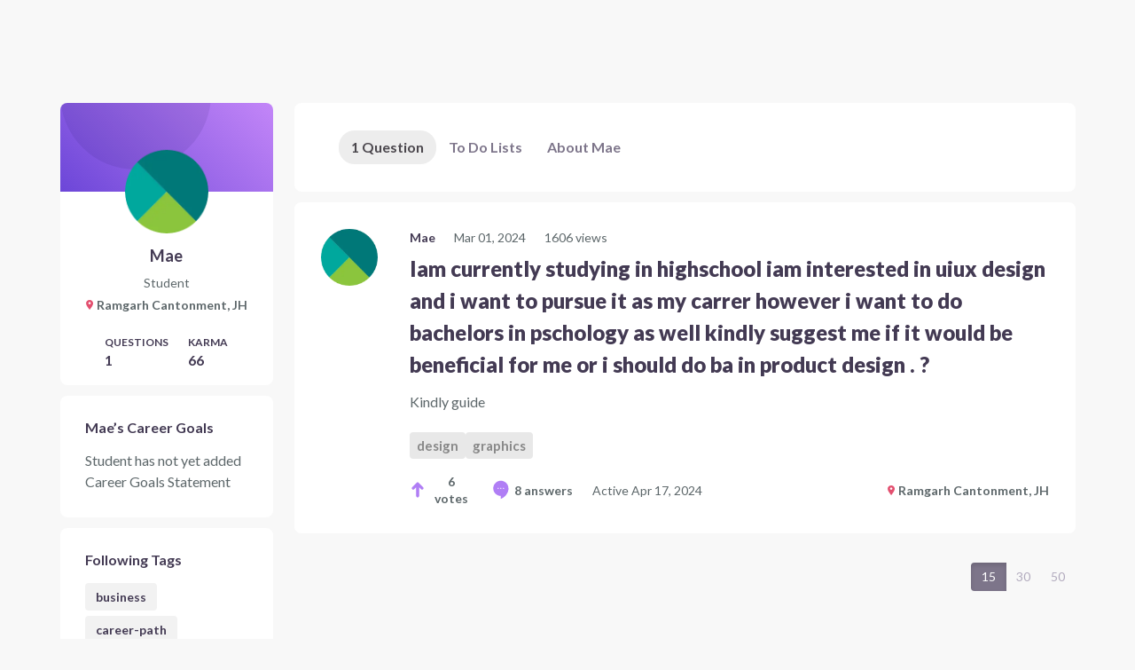

--- FILE ---
content_type: text/css
request_url: https://dljazvpjm4tct.cloudfront.net/static/CACHE/css/output.a7d90fbc7112.css
body_size: 25707
content:
/*!
 * Generated using the Bootstrap Customizer (https://getbootstrap.com/docs/3.4/customize/)
 *//*!
 * Bootstrap v3.4.1 (https://getbootstrap.com/)
 * Copyright 2011-2019 Twitter, Inc.
 * Licensed under MIT (https://github.com/twbs/bootstrap/blob/master/LICENSE)
 *//*! normalize.css v3.0.3 | MIT License | github.com/necolas/normalize.css */html{font-family:sans-serif;-ms-text-size-adjust:100%;-webkit-text-size-adjust:100%}body{margin:0}article,aside,details,figcaption,figure,footer,header,hgroup,main,menu,nav,section,summary{display:block}audio,canvas,progress,video{display:inline-block;vertical-align:baseline}audio:not([controls]){display:none;height:0}[hidden],template{display:none}a{background-color:transparent}a:active,a:hover{outline:0}abbr[title]{border-bottom:none;text-decoration:underline;text-decoration:underline dotted}b,strong{font-weight:bold}dfn{font-style:italic}h1{font-size:2em;margin:0.67em 0}mark{background:#ff0;color:#000}small{font-size:80%}sub,sup{font-size:75%;line-height:0;position:relative;vertical-align:baseline}sup{top:-0.5em}sub{bottom:-0.25em}img{border:0}svg:not(:root){overflow:hidden}figure{margin:1em 40px}hr{-webkit-box-sizing:content-box;-moz-box-sizing:content-box;box-sizing:content-box;height:0}pre{overflow:auto}code,kbd,pre,samp{font-family:monospace,monospace;font-size:1em}button,input,optgroup,select,textarea{color:inherit;font:inherit;margin:0}button{overflow:visible}button,select{text-transform:none}button,html input[type="button"],input[type="reset"],input[type="submit"]{-webkit-appearance:button;cursor:pointer}button[disabled],html input[disabled]{cursor:default}button::-moz-focus-inner,input::-moz-focus-inner{border:0;padding:0}input{line-height:normal}input[type="checkbox"],input[type="radio"]{-webkit-box-sizing:border-box;-moz-box-sizing:border-box;box-sizing:border-box;padding:0}input[type="number"]::-webkit-inner-spin-button,input[type="number"]::-webkit-outer-spin-button{height:auto}input[type="search"]{-webkit-appearance:textfield;-webkit-box-sizing:content-box;-moz-box-sizing:content-box;box-sizing:content-box}input[type="search"]::-webkit-search-cancel-button,input[type="search"]::-webkit-search-decoration{-webkit-appearance:none}fieldset{border:1px solid #c0c0c0;margin:0 2px;padding:0.35em 0.625em 0.75em}legend{border:0;padding:0}textarea{overflow:auto}optgroup{font-weight:bold}table{border-collapse:collapse;border-spacing:0}td,th{padding:0}*{-webkit-box-sizing:border-box;-moz-box-sizing:border-box;box-sizing:border-box}*:before,*:after{-webkit-box-sizing:border-box;-moz-box-sizing:border-box;box-sizing:border-box}html{font-size:10px;-webkit-tap-highlight-color:rgba(0,0,0,0)}body{font-family:"Helvetica Neue",Helvetica,Arial,sans-serif;font-size:14px;line-height:1.42857143;color:#333333;background-color:#ffffff}input,button,select,textarea{font-family:inherit;font-size:inherit;line-height:inherit}a{color:#337ab7;text-decoration:none}a:hover,a:focus{color:#23527c;text-decoration:underline}a:focus{outline:5px auto -webkit-focus-ring-color;outline-offset:-2px}figure{margin:0}img{vertical-align:middle}.img-responsive{display:block;max-width:100%;height:auto}.img-rounded{border-radius:6px}.img-thumbnail{padding:4px;line-height:1.42857143;background-color:#ffffff;border:1px solid #dddddd;border-radius:4px;-webkit-transition:all 0.2s ease-in-out;-o-transition:all 0.2s ease-in-out;transition:all 0.2s ease-in-out;display:inline-block;max-width:100%;height:auto}.img-circle{border-radius:50%}hr{margin-top:20px;margin-bottom:20px;border:0;border-top:1px solid #eeeeee}.sr-only{position:absolute;width:1px;height:1px;padding:0;margin:-1px;overflow:hidden;clip:rect(0,0,0,0);border:0}.sr-only-focusable:active,.sr-only-focusable:focus{position:static;width:auto;height:auto;margin:0;overflow:visible;clip:auto}[role="button"]{cursor:pointer}.container{padding-right:15px;padding-left:15px;margin-right:auto;margin-left:auto}@media (min-width:768px){.container{width:750px}}@media (min-width:992px){.container{width:970px}}@media (min-width:1200px){.container{width:1170px}}.container-fluid{padding-right:15px;padding-left:15px;margin-right:auto;margin-left:auto}.row{margin-right:-15px;margin-left:-15px}.row-no-gutters{margin-right:0;margin-left:0}.row-no-gutters [class*="col-"]{padding-right:0;padding-left:0}.col-xs-1,.col-sm-1,.col-md-1,.col-lg-1,.col-xs-2,.col-sm-2,.col-md-2,.col-lg-2,.col-xs-3,.col-sm-3,.col-md-3,.col-lg-3,.col-xs-4,.col-sm-4,.col-md-4,.col-lg-4,.col-xs-5,.col-sm-5,.col-md-5,.col-lg-5,.col-xs-6,.col-sm-6,.col-md-6,.col-lg-6,.col-xs-7,.col-sm-7,.col-md-7,.col-lg-7,.col-xs-8,.col-sm-8,.col-md-8,.col-lg-8,.col-xs-9,.col-sm-9,.col-md-9,.col-lg-9,.col-xs-10,.col-sm-10,.col-md-10,.col-lg-10,.col-xs-11,.col-sm-11,.col-md-11,.col-lg-11,.col-xs-12,.col-sm-12,.col-md-12,.col-lg-12{position:relative;min-height:1px;padding-right:15px;padding-left:15px}.col-xs-1,.col-xs-2,.col-xs-3,.col-xs-4,.col-xs-5,.col-xs-6,.col-xs-7,.col-xs-8,.col-xs-9,.col-xs-10,.col-xs-11,.col-xs-12{float:left}.col-xs-12{width:100%}.col-xs-11{width:91.66666667%}.col-xs-10{width:83.33333333%}.col-xs-9{width:75%}.col-xs-8{width:66.66666667%}.col-xs-7{width:58.33333333%}.col-xs-6{width:50%}.col-xs-5{width:41.66666667%}.col-xs-4{width:33.33333333%}.col-xs-3{width:25%}.col-xs-2{width:16.66666667%}.col-xs-1{width:8.33333333%}.col-xs-pull-12{right:100%}.col-xs-pull-11{right:91.66666667%}.col-xs-pull-10{right:83.33333333%}.col-xs-pull-9{right:75%}.col-xs-pull-8{right:66.66666667%}.col-xs-pull-7{right:58.33333333%}.col-xs-pull-6{right:50%}.col-xs-pull-5{right:41.66666667%}.col-xs-pull-4{right:33.33333333%}.col-xs-pull-3{right:25%}.col-xs-pull-2{right:16.66666667%}.col-xs-pull-1{right:8.33333333%}.col-xs-pull-0{right:auto}.col-xs-push-12{left:100%}.col-xs-push-11{left:91.66666667%}.col-xs-push-10{left:83.33333333%}.col-xs-push-9{left:75%}.col-xs-push-8{left:66.66666667%}.col-xs-push-7{left:58.33333333%}.col-xs-push-6{left:50%}.col-xs-push-5{left:41.66666667%}.col-xs-push-4{left:33.33333333%}.col-xs-push-3{left:25%}.col-xs-push-2{left:16.66666667%}.col-xs-push-1{left:8.33333333%}.col-xs-push-0{left:auto}.col-xs-offset-12{margin-left:100%}.col-xs-offset-11{margin-left:91.66666667%}.col-xs-offset-10{margin-left:83.33333333%}.col-xs-offset-9{margin-left:75%}.col-xs-offset-8{margin-left:66.66666667%}.col-xs-offset-7{margin-left:58.33333333%}.col-xs-offset-6{margin-left:50%}.col-xs-offset-5{margin-left:41.66666667%}.col-xs-offset-4{margin-left:33.33333333%}.col-xs-offset-3{margin-left:25%}.col-xs-offset-2{margin-left:16.66666667%}.col-xs-offset-1{margin-left:8.33333333%}.col-xs-offset-0{margin-left:0%}@media (min-width:768px){.col-sm-1,.col-sm-2,.col-sm-3,.col-sm-4,.col-sm-5,.col-sm-6,.col-sm-7,.col-sm-8,.col-sm-9,.col-sm-10,.col-sm-11,.col-sm-12{float:left}.col-sm-12{width:100%}.col-sm-11{width:91.66666667%}.col-sm-10{width:83.33333333%}.col-sm-9{width:75%}.col-sm-8{width:66.66666667%}.col-sm-7{width:58.33333333%}.col-sm-6{width:50%}.col-sm-5{width:41.66666667%}.col-sm-4{width:33.33333333%}.col-sm-3{width:25%}.col-sm-2{width:16.66666667%}.col-sm-1{width:8.33333333%}.col-sm-pull-12{right:100%}.col-sm-pull-11{right:91.66666667%}.col-sm-pull-10{right:83.33333333%}.col-sm-pull-9{right:75%}.col-sm-pull-8{right:66.66666667%}.col-sm-pull-7{right:58.33333333%}.col-sm-pull-6{right:50%}.col-sm-pull-5{right:41.66666667%}.col-sm-pull-4{right:33.33333333%}.col-sm-pull-3{right:25%}.col-sm-pull-2{right:16.66666667%}.col-sm-pull-1{right:8.33333333%}.col-sm-pull-0{right:auto}.col-sm-push-12{left:100%}.col-sm-push-11{left:91.66666667%}.col-sm-push-10{left:83.33333333%}.col-sm-push-9{left:75%}.col-sm-push-8{left:66.66666667%}.col-sm-push-7{left:58.33333333%}.col-sm-push-6{left:50%}.col-sm-push-5{left:41.66666667%}.col-sm-push-4{left:33.33333333%}.col-sm-push-3{left:25%}.col-sm-push-2{left:16.66666667%}.col-sm-push-1{left:8.33333333%}.col-sm-push-0{left:auto}.col-sm-offset-12{margin-left:100%}.col-sm-offset-11{margin-left:91.66666667%}.col-sm-offset-10{margin-left:83.33333333%}.col-sm-offset-9{margin-left:75%}.col-sm-offset-8{margin-left:66.66666667%}.col-sm-offset-7{margin-left:58.33333333%}.col-sm-offset-6{margin-left:50%}.col-sm-offset-5{margin-left:41.66666667%}.col-sm-offset-4{margin-left:33.33333333%}.col-sm-offset-3{margin-left:25%}.col-sm-offset-2{margin-left:16.66666667%}.col-sm-offset-1{margin-left:8.33333333%}.col-sm-offset-0{margin-left:0%}}@media (min-width:992px){.col-md-1,.col-md-2,.col-md-3,.col-md-4,.col-md-5,.col-md-6,.col-md-7,.col-md-8,.col-md-9,.col-md-10,.col-md-11,.col-md-12{float:left}.col-md-12{width:100%}.col-md-11{width:91.66666667%}.col-md-10{width:83.33333333%}.col-md-9{width:75%}.col-md-8{width:66.66666667%}.col-md-7{width:58.33333333%}.col-md-6{width:50%}.col-md-5{width:41.66666667%}.col-md-4{width:33.33333333%}.col-md-3{width:25%}.col-md-2{width:16.66666667%}.col-md-1{width:8.33333333%}.col-md-pull-12{right:100%}.col-md-pull-11{right:91.66666667%}.col-md-pull-10{right:83.33333333%}.col-md-pull-9{right:75%}.col-md-pull-8{right:66.66666667%}.col-md-pull-7{right:58.33333333%}.col-md-pull-6{right:50%}.col-md-pull-5{right:41.66666667%}.col-md-pull-4{right:33.33333333%}.col-md-pull-3{right:25%}.col-md-pull-2{right:16.66666667%}.col-md-pull-1{right:8.33333333%}.col-md-pull-0{right:auto}.col-md-push-12{left:100%}.col-md-push-11{left:91.66666667%}.col-md-push-10{left:83.33333333%}.col-md-push-9{left:75%}.col-md-push-8{left:66.66666667%}.col-md-push-7{left:58.33333333%}.col-md-push-6{left:50%}.col-md-push-5{left:41.66666667%}.col-md-push-4{left:33.33333333%}.col-md-push-3{left:25%}.col-md-push-2{left:16.66666667%}.col-md-push-1{left:8.33333333%}.col-md-push-0{left:auto}.col-md-offset-12{margin-left:100%}.col-md-offset-11{margin-left:91.66666667%}.col-md-offset-10{margin-left:83.33333333%}.col-md-offset-9{margin-left:75%}.col-md-offset-8{margin-left:66.66666667%}.col-md-offset-7{margin-left:58.33333333%}.col-md-offset-6{margin-left:50%}.col-md-offset-5{margin-left:41.66666667%}.col-md-offset-4{margin-left:33.33333333%}.col-md-offset-3{margin-left:25%}.col-md-offset-2{margin-left:16.66666667%}.col-md-offset-1{margin-left:8.33333333%}.col-md-offset-0{margin-left:0%}}@media (min-width:1200px){.col-lg-1,.col-lg-2,.col-lg-3,.col-lg-4,.col-lg-5,.col-lg-6,.col-lg-7,.col-lg-8,.col-lg-9,.col-lg-10,.col-lg-11,.col-lg-12{float:left}.col-lg-12{width:100%}.col-lg-11{width:91.66666667%}.col-lg-10{width:83.33333333%}.col-lg-9{width:75%}.col-lg-8{width:66.66666667%}.col-lg-7{width:58.33333333%}.col-lg-6{width:50%}.col-lg-5{width:41.66666667%}.col-lg-4{width:33.33333333%}.col-lg-3{width:25%}.col-lg-2{width:16.66666667%}.col-lg-1{width:8.33333333%}.col-lg-pull-12{right:100%}.col-lg-pull-11{right:91.66666667%}.col-lg-pull-10{right:83.33333333%}.col-lg-pull-9{right:75%}.col-lg-pull-8{right:66.66666667%}.col-lg-pull-7{right:58.33333333%}.col-lg-pull-6{right:50%}.col-lg-pull-5{right:41.66666667%}.col-lg-pull-4{right:33.33333333%}.col-lg-pull-3{right:25%}.col-lg-pull-2{right:16.66666667%}.col-lg-pull-1{right:8.33333333%}.col-lg-pull-0{right:auto}.col-lg-push-12{left:100%}.col-lg-push-11{left:91.66666667%}.col-lg-push-10{left:83.33333333%}.col-lg-push-9{left:75%}.col-lg-push-8{left:66.66666667%}.col-lg-push-7{left:58.33333333%}.col-lg-push-6{left:50%}.col-lg-push-5{left:41.66666667%}.col-lg-push-4{left:33.33333333%}.col-lg-push-3{left:25%}.col-lg-push-2{left:16.66666667%}.col-lg-push-1{left:8.33333333%}.col-lg-push-0{left:auto}.col-lg-offset-12{margin-left:100%}.col-lg-offset-11{margin-left:91.66666667%}.col-lg-offset-10{margin-left:83.33333333%}.col-lg-offset-9{margin-left:75%}.col-lg-offset-8{margin-left:66.66666667%}.col-lg-offset-7{margin-left:58.33333333%}.col-lg-offset-6{margin-left:50%}.col-lg-offset-5{margin-left:41.66666667%}.col-lg-offset-4{margin-left:33.33333333%}.col-lg-offset-3{margin-left:25%}.col-lg-offset-2{margin-left:16.66666667%}.col-lg-offset-1{margin-left:8.33333333%}.col-lg-offset-0{margin-left:0%}}fieldset{min-width:0;padding:0;margin:0;border:0}legend{display:block;width:100%;padding:0;margin-bottom:20px;font-size:21px;line-height:inherit;color:#333333;border:0;border-bottom:1px solid #e5e5e5}label{display:inline-block;max-width:100%;margin-bottom:5px;font-weight:700}input[type="search"]{-webkit-box-sizing:border-box;-moz-box-sizing:border-box;box-sizing:border-box;-webkit-appearance:none;appearance:none}input[type="radio"],input[type="checkbox"]{margin:4px 0 0;margin-top:1px \9;line-height:normal}input[type="radio"][disabled],input[type="checkbox"][disabled],input[type="radio"].disabled,input[type="checkbox"].disabled,fieldset[disabled] input[type="radio"],fieldset[disabled] input[type="checkbox"]{cursor:not-allowed}input[type="file"]{display:block}input[type="range"]{display:block;width:100%}select[multiple],select[size]{height:auto}input[type="file"]:focus,input[type="radio"]:focus,input[type="checkbox"]:focus{outline:5px auto -webkit-focus-ring-color;outline-offset:-2px}output{display:block;padding-top:7px;font-size:14px;line-height:1.42857143;color:#555555}.form-control{display:block;width:100%;height:34px;padding:6px 12px;font-size:14px;line-height:1.42857143;color:#555555;background-color:#ffffff;background-image:none;border:1px solid #cccccc;border-radius:4px;-webkit-box-shadow:inset 0 1px 1px rgba(0,0,0,0.075);box-shadow:inset 0 1px 1px rgba(0,0,0,0.075);-webkit-transition:border-color ease-in-out .15s,-webkit-box-shadow ease-in-out .15s;-o-transition:border-color ease-in-out .15s,box-shadow ease-in-out .15s;transition:border-color ease-in-out .15s,box-shadow ease-in-out .15s}.form-control:focus{border-color:#66afe9;outline:0;-webkit-box-shadow:inset 0 1px 1px rgba(0,0,0,.075),0 0 8px rgba(102,175,233,0.6);box-shadow:inset 0 1px 1px rgba(0,0,0,.075),0 0 8px rgba(102,175,233,0.6)}.form-control::-moz-placeholder{color:#999999;opacity:1}.form-control:-ms-input-placeholder{color:#999999}.form-control::-webkit-input-placeholder{color:#999999}.form-control::-ms-expand{background-color:transparent;border:0}.form-control[disabled],.form-control[readonly],fieldset[disabled] .form-control{background-color:#eeeeee;opacity:1}.form-control[disabled],fieldset[disabled] .form-control{cursor:not-allowed}textarea.form-control{height:auto}@media screen and (-webkit-min-device-pixel-ratio:0){input[type="date"].form-control,input[type="time"].form-control,input[type="datetime-local"].form-control,input[type="month"].form-control{line-height:34px}input[type="date"].input-sm,input[type="time"].input-sm,input[type="datetime-local"].input-sm,input[type="month"].input-sm,.input-group-sm input[type="date"],.input-group-sm input[type="time"],.input-group-sm input[type="datetime-local"],.input-group-sm input[type="month"]{line-height:30px}input[type="date"].input-lg,input[type="time"].input-lg,input[type="datetime-local"].input-lg,input[type="month"].input-lg,.input-group-lg input[type="date"],.input-group-lg input[type="time"],.input-group-lg input[type="datetime-local"],.input-group-lg input[type="month"]{line-height:46px}}.form-group{margin-bottom:15px}.radio,.checkbox{position:relative;display:block;margin-top:10px;margin-bottom:10px}.radio.disabled label,.checkbox.disabled label,fieldset[disabled] .radio label,fieldset[disabled] .checkbox label{cursor:not-allowed}.radio label,.checkbox label{min-height:20px;padding-left:20px;margin-bottom:0;font-weight:400;cursor:pointer}.radio input[type="radio"],.radio-inline input[type="radio"],.checkbox input[type="checkbox"],.checkbox-inline input[type="checkbox"]{position:absolute;margin-top:4px \9;margin-left:-20px}.radio + .radio,.checkbox + .checkbox{margin-top:-5px}.radio-inline,.checkbox-inline{position:relative;display:inline-block;padding-left:20px;margin-bottom:0;font-weight:400;vertical-align:middle;cursor:pointer}.radio-inline.disabled,.checkbox-inline.disabled,fieldset[disabled] .radio-inline,fieldset[disabled] .checkbox-inline{cursor:not-allowed}.radio-inline + .radio-inline,.checkbox-inline + .checkbox-inline{margin-top:0;margin-left:10px}.form-control-static{min-height:34px;padding-top:7px;padding-bottom:7px;margin-bottom:0}.form-control-static.input-lg,.form-control-static.input-sm{padding-right:0;padding-left:0}.input-sm{height:30px;padding:5px 10px;font-size:12px;line-height:1.5;border-radius:3px}select.input-sm{height:30px;line-height:30px}textarea.input-sm,select[multiple].input-sm{height:auto}.form-group-sm .form-control{height:30px;padding:5px 10px;font-size:12px;line-height:1.5;border-radius:3px}.form-group-sm select.form-control{height:30px;line-height:30px}.form-group-sm textarea.form-control,.form-group-sm select[multiple].form-control{height:auto}.form-group-sm .form-control-static{height:30px;min-height:32px;padding:6px 10px;font-size:12px;line-height:1.5}.input-lg{height:46px;padding:10px 16px;font-size:18px;line-height:1.3333333;border-radius:6px}select.input-lg{height:46px;line-height:46px}textarea.input-lg,select[multiple].input-lg{height:auto}.form-group-lg .form-control{height:46px;padding:10px 16px;font-size:18px;line-height:1.3333333;border-radius:6px}.form-group-lg select.form-control{height:46px;line-height:46px}.form-group-lg textarea.form-control,.form-group-lg select[multiple].form-control{height:auto}.form-group-lg .form-control-static{height:46px;min-height:38px;padding:11px 16px;font-size:18px;line-height:1.3333333}.has-feedback{position:relative}.has-feedback .form-control{padding-right:42.5px}.form-control-feedback{position:absolute;top:0;right:0;z-index:2;display:block;width:34px;height:34px;line-height:34px;text-align:center;pointer-events:none}.input-lg + .form-control-feedback,.input-group-lg + .form-control-feedback,.form-group-lg .form-control + .form-control-feedback{width:46px;height:46px;line-height:46px}.input-sm + .form-control-feedback,.input-group-sm + .form-control-feedback,.form-group-sm .form-control + .form-control-feedback{width:30px;height:30px;line-height:30px}.has-success .help-block,.has-success .control-label,.has-success .radio,.has-success .checkbox,.has-success .radio-inline,.has-success .checkbox-inline,.has-success.radio label,.has-success.checkbox label,.has-success.radio-inline label,.has-success.checkbox-inline label{color:#3c763d}.has-success .form-control{border-color:#3c763d;-webkit-box-shadow:inset 0 1px 1px rgba(0,0,0,0.075);box-shadow:inset 0 1px 1px rgba(0,0,0,0.075)}.has-success .form-control:focus{border-color:#2b542c;-webkit-box-shadow:inset 0 1px 1px rgba(0,0,0,0.075),0 0 6px #67b168;box-shadow:inset 0 1px 1px rgba(0,0,0,0.075),0 0 6px #67b168}.has-success .input-group-addon{color:#3c763d;background-color:#dff0d8;border-color:#3c763d}.has-success .form-control-feedback{color:#3c763d}.has-warning .help-block,.has-warning .control-label,.has-warning .radio,.has-warning .checkbox,.has-warning .radio-inline,.has-warning .checkbox-inline,.has-warning.radio label,.has-warning.checkbox label,.has-warning.radio-inline label,.has-warning.checkbox-inline label{color:#8a6d3b}.has-warning .form-control{border-color:#8a6d3b;-webkit-box-shadow:inset 0 1px 1px rgba(0,0,0,0.075);box-shadow:inset 0 1px 1px rgba(0,0,0,0.075)}.has-warning .form-control:focus{border-color:#66512c;-webkit-box-shadow:inset 0 1px 1px rgba(0,0,0,0.075),0 0 6px #c0a16b;box-shadow:inset 0 1px 1px rgba(0,0,0,0.075),0 0 6px #c0a16b}.has-warning .input-group-addon{color:#8a6d3b;background-color:#fcf8e3;border-color:#8a6d3b}.has-warning .form-control-feedback{color:#8a6d3b}.has-error .help-block,.has-error .control-label,.has-error .radio,.has-error .checkbox,.has-error .radio-inline,.has-error .checkbox-inline,.has-error.radio label,.has-error.checkbox label,.has-error.radio-inline label,.has-error.checkbox-inline label{color:#a94442}.has-error .form-control{border-color:#a94442;-webkit-box-shadow:inset 0 1px 1px rgba(0,0,0,0.075);box-shadow:inset 0 1px 1px rgba(0,0,0,0.075)}.has-error .form-control:focus{border-color:#843534;-webkit-box-shadow:inset 0 1px 1px rgba(0,0,0,0.075),0 0 6px #ce8483;box-shadow:inset 0 1px 1px rgba(0,0,0,0.075),0 0 6px #ce8483}.has-error .input-group-addon{color:#a94442;background-color:#f2dede;border-color:#a94442}.has-error .form-control-feedback{color:#a94442}.has-feedback label ~ .form-control-feedback{top:25px}.has-feedback label.sr-only ~ .form-control-feedback{top:0}.help-block{display:block;margin-top:5px;margin-bottom:10px;color:#737373}@media (min-width:768px){.form-inline .form-group{display:inline-block;margin-bottom:0;vertical-align:middle}.form-inline .form-control{display:inline-block;width:auto;vertical-align:middle}.form-inline .form-control-static{display:inline-block}.form-inline .input-group{display:inline-table;vertical-align:middle}.form-inline .input-group .input-group-addon,.form-inline .input-group .input-group-btn,.form-inline .input-group .form-control{width:auto}.form-inline .input-group>.form-control{width:100%}.form-inline .control-label{margin-bottom:0;vertical-align:middle}.form-inline .radio,.form-inline .checkbox{display:inline-block;margin-top:0;margin-bottom:0;vertical-align:middle}.form-inline .radio label,.form-inline .checkbox label{padding-left:0}.form-inline .radio input[type="radio"],.form-inline .checkbox input[type="checkbox"]{position:relative;margin-left:0}.form-inline .has-feedback .form-control-feedback{top:0}}.form-horizontal .radio,.form-horizontal .checkbox,.form-horizontal .radio-inline,.form-horizontal .checkbox-inline{padding-top:7px;margin-top:0;margin-bottom:0}.form-horizontal .radio,.form-horizontal .checkbox{min-height:27px}.form-horizontal .form-group{margin-right:-15px;margin-left:-15px}@media (min-width:768px){.form-horizontal .control-label{padding-top:7px;margin-bottom:0;text-align:right}}.form-horizontal .has-feedback .form-control-feedback{right:15px}@media (min-width:768px){.form-horizontal .form-group-lg .control-label{padding-top:11px;font-size:18px}}@media (min-width:768px){.form-horizontal .form-group-sm .control-label{padding-top:6px;font-size:12px}}.btn{display:inline-block;margin-bottom:0;font-weight:normal;text-align:center;white-space:nowrap;vertical-align:middle;-ms-touch-action:manipulation;touch-action:manipulation;cursor:pointer;background-image:none;border:1px solid transparent;padding:6px 12px;font-size:14px;line-height:1.42857143;border-radius:4px;-webkit-user-select:none;-moz-user-select:none;-ms-user-select:none;user-select:none}.btn:focus,.btn:active:focus,.btn.active:focus,.btn.focus,.btn:active.focus,.btn.active.focus{outline:5px auto -webkit-focus-ring-color;outline-offset:-2px}.btn:hover,.btn:focus,.btn.focus{color:#333333;text-decoration:none}.btn:active,.btn.active{background-image:none;outline:0;-webkit-box-shadow:inset 0 3px 5px rgba(0,0,0,0.125);box-shadow:inset 0 3px 5px rgba(0,0,0,0.125)}.btn.disabled,.btn[disabled],fieldset[disabled] .btn{cursor:not-allowed;filter:alpha(opacity=65);opacity:0.65;-webkit-box-shadow:none;box-shadow:none}a.btn.disabled,fieldset[disabled] a.btn{pointer-events:none}.btn-default{color:#333333;background-color:#ffffff;border-color:#cccccc}.btn-default:focus,.btn-default.focus{color:#333333;background-color:#e6e6e6;border-color:#8c8c8c}.btn-default:hover{color:#333333;background-color:#e6e6e6;border-color:#adadad}.btn-default:active,.btn-default.active,.open>.dropdown-toggle.btn-default{color:#333333;background-color:#e6e6e6;background-image:none;border-color:#adadad}.btn-default:active:hover,.btn-default.active:hover,.open>.dropdown-toggle.btn-default:hover,.btn-default:active:focus,.btn-default.active:focus,.open>.dropdown-toggle.btn-default:focus,.btn-default:active.focus,.btn-default.active.focus,.open>.dropdown-toggle.btn-default.focus{color:#333333;background-color:#d4d4d4;border-color:#8c8c8c}.btn-default.disabled:hover,.btn-default[disabled]:hover,fieldset[disabled] .btn-default:hover,.btn-default.disabled:focus,.btn-default[disabled]:focus,fieldset[disabled] .btn-default:focus,.btn-default.disabled.focus,.btn-default[disabled].focus,fieldset[disabled] .btn-default.focus{background-color:#ffffff;border-color:#cccccc}.btn-default .badge{color:#ffffff;background-color:#333333}.btn-primary{color:#ffffff;background-color:#337ab7;border-color:#2e6da4}.btn-primary:focus,.btn-primary.focus{color:#ffffff;background-color:#286090;border-color:#122b40}.btn-primary:hover{color:#ffffff;background-color:#286090;border-color:#204d74}.btn-primary:active,.btn-primary.active,.open>.dropdown-toggle.btn-primary{color:#ffffff;background-color:#286090;background-image:none;border-color:#204d74}.btn-primary:active:hover,.btn-primary.active:hover,.open>.dropdown-toggle.btn-primary:hover,.btn-primary:active:focus,.btn-primary.active:focus,.open>.dropdown-toggle.btn-primary:focus,.btn-primary:active.focus,.btn-primary.active.focus,.open>.dropdown-toggle.btn-primary.focus{color:#ffffff;background-color:#204d74;border-color:#122b40}.btn-primary.disabled:hover,.btn-primary[disabled]:hover,fieldset[disabled] .btn-primary:hover,.btn-primary.disabled:focus,.btn-primary[disabled]:focus,fieldset[disabled] .btn-primary:focus,.btn-primary.disabled.focus,.btn-primary[disabled].focus,fieldset[disabled] .btn-primary.focus{background-color:#337ab7;border-color:#2e6da4}.btn-primary .badge{color:#337ab7;background-color:#ffffff}.btn-success{color:#ffffff;background-color:#5cb85c;border-color:#4cae4c}.btn-success:focus,.btn-success.focus{color:#ffffff;background-color:#449d44;border-color:#255625}.btn-success:hover{color:#ffffff;background-color:#449d44;border-color:#398439}.btn-success:active,.btn-success.active,.open>.dropdown-toggle.btn-success{color:#ffffff;background-color:#449d44;background-image:none;border-color:#398439}.btn-success:active:hover,.btn-success.active:hover,.open>.dropdown-toggle.btn-success:hover,.btn-success:active:focus,.btn-success.active:focus,.open>.dropdown-toggle.btn-success:focus,.btn-success:active.focus,.btn-success.active.focus,.open>.dropdown-toggle.btn-success.focus{color:#ffffff;background-color:#398439;border-color:#255625}.btn-success.disabled:hover,.btn-success[disabled]:hover,fieldset[disabled] .btn-success:hover,.btn-success.disabled:focus,.btn-success[disabled]:focus,fieldset[disabled] .btn-success:focus,.btn-success.disabled.focus,.btn-success[disabled].focus,fieldset[disabled] .btn-success.focus{background-color:#5cb85c;border-color:#4cae4c}.btn-success .badge{color:#5cb85c;background-color:#ffffff}.btn-info{color:#ffffff;background-color:#5bc0de;border-color:#46b8da}.btn-info:focus,.btn-info.focus{color:#ffffff;background-color:#31b0d5;border-color:#1b6d85}.btn-info:hover{color:#ffffff;background-color:#31b0d5;border-color:#269abc}.btn-info:active,.btn-info.active,.open>.dropdown-toggle.btn-info{color:#ffffff;background-color:#31b0d5;background-image:none;border-color:#269abc}.btn-info:active:hover,.btn-info.active:hover,.open>.dropdown-toggle.btn-info:hover,.btn-info:active:focus,.btn-info.active:focus,.open>.dropdown-toggle.btn-info:focus,.btn-info:active.focus,.btn-info.active.focus,.open>.dropdown-toggle.btn-info.focus{color:#ffffff;background-color:#269abc;border-color:#1b6d85}.btn-info.disabled:hover,.btn-info[disabled]:hover,fieldset[disabled] .btn-info:hover,.btn-info.disabled:focus,.btn-info[disabled]:focus,fieldset[disabled] .btn-info:focus,.btn-info.disabled.focus,.btn-info[disabled].focus,fieldset[disabled] .btn-info.focus{background-color:#5bc0de;border-color:#46b8da}.btn-info .badge{color:#5bc0de;background-color:#ffffff}.btn-warning{color:#ffffff;background-color:#f0ad4e;border-color:#eea236}.btn-warning:focus,.btn-warning.focus{color:#ffffff;background-color:#ec971f;border-color:#985f0d}.btn-warning:hover{color:#ffffff;background-color:#ec971f;border-color:#d58512}.btn-warning:active,.btn-warning.active,.open>.dropdown-toggle.btn-warning{color:#ffffff;background-color:#ec971f;background-image:none;border-color:#d58512}.btn-warning:active:hover,.btn-warning.active:hover,.open>.dropdown-toggle.btn-warning:hover,.btn-warning:active:focus,.btn-warning.active:focus,.open>.dropdown-toggle.btn-warning:focus,.btn-warning:active.focus,.btn-warning.active.focus,.open>.dropdown-toggle.btn-warning.focus{color:#ffffff;background-color:#d58512;border-color:#985f0d}.btn-warning.disabled:hover,.btn-warning[disabled]:hover,fieldset[disabled] .btn-warning:hover,.btn-warning.disabled:focus,.btn-warning[disabled]:focus,fieldset[disabled] .btn-warning:focus,.btn-warning.disabled.focus,.btn-warning[disabled].focus,fieldset[disabled] .btn-warning.focus{background-color:#f0ad4e;border-color:#eea236}.btn-warning .badge{color:#f0ad4e;background-color:#ffffff}.btn-danger{color:#ffffff;background-color:#d9534f;border-color:#d43f3a}.btn-danger:focus,.btn-danger.focus{color:#ffffff;background-color:#c9302c;border-color:#761c19}.btn-danger:hover{color:#ffffff;background-color:#c9302c;border-color:#ac2925}.btn-danger:active,.btn-danger.active,.open>.dropdown-toggle.btn-danger{color:#ffffff;background-color:#c9302c;background-image:none;border-color:#ac2925}.btn-danger:active:hover,.btn-danger.active:hover,.open>.dropdown-toggle.btn-danger:hover,.btn-danger:active:focus,.btn-danger.active:focus,.open>.dropdown-toggle.btn-danger:focus,.btn-danger:active.focus,.btn-danger.active.focus,.open>.dropdown-toggle.btn-danger.focus{color:#ffffff;background-color:#ac2925;border-color:#761c19}.btn-danger.disabled:hover,.btn-danger[disabled]:hover,fieldset[disabled] .btn-danger:hover,.btn-danger.disabled:focus,.btn-danger[disabled]:focus,fieldset[disabled] .btn-danger:focus,.btn-danger.disabled.focus,.btn-danger[disabled].focus,fieldset[disabled] .btn-danger.focus{background-color:#d9534f;border-color:#d43f3a}.btn-danger .badge{color:#d9534f;background-color:#ffffff}.btn-link{font-weight:400;color:#337ab7;border-radius:0}.btn-link,.btn-link:active,.btn-link.active,.btn-link[disabled],fieldset[disabled] .btn-link{background-color:transparent;-webkit-box-shadow:none;box-shadow:none}.btn-link,.btn-link:hover,.btn-link:focus,.btn-link:active{border-color:transparent}.btn-link:hover,.btn-link:focus{color:#23527c;text-decoration:underline;background-color:transparent}.btn-link[disabled]:hover,fieldset[disabled] .btn-link:hover,.btn-link[disabled]:focus,fieldset[disabled] .btn-link:focus{color:#777777;text-decoration:none}.btn-lg,.btn-group-lg>.btn{padding:10px 16px;font-size:18px;line-height:1.3333333;border-radius:6px}.btn-sm,.btn-group-sm>.btn{padding:5px 10px;font-size:12px;line-height:1.5;border-radius:3px}.btn-xs,.btn-group-xs>.btn{padding:1px 5px;font-size:12px;line-height:1.5;border-radius:3px}.btn-block{display:block;width:100%}.btn-block + .btn-block{margin-top:5px}input[type="submit"].btn-block,input[type="reset"].btn-block,input[type="button"].btn-block{width:100%}.caret{display:inline-block;width:0;height:0;margin-left:2px;vertical-align:middle;border-top:4px dashed;border-top:4px solid \9;border-right:4px solid transparent;border-left:4px solid transparent}.dropup,.dropdown{position:relative}.dropdown-toggle:focus{outline:0}.dropdown-menu{position:absolute;top:100%;left:0;z-index:1000;display:none;float:left;min-width:160px;padding:5px 0;margin:2px 0 0;font-size:14px;text-align:left;list-style:none;background-color:#ffffff;-webkit-background-clip:padding-box;background-clip:padding-box;border:1px solid #cccccc;border:1px solid rgba(0,0,0,0.15);border-radius:4px;-webkit-box-shadow:0 6px 12px rgba(0,0,0,0.175);box-shadow:0 6px 12px rgba(0,0,0,0.175)}.dropdown-menu.pull-right{right:0;left:auto}.dropdown-menu .divider{height:1px;margin:9px 0;overflow:hidden;background-color:#e5e5e5}.dropdown-menu>li>a{display:block;padding:3px 20px;clear:both;font-weight:400;line-height:1.42857143;color:#333333;white-space:nowrap}.dropdown-menu>li>a:hover,.dropdown-menu>li>a:focus{color:#262626;text-decoration:none;background-color:#f5f5f5}.dropdown-menu>.active>a,.dropdown-menu>.active>a:hover,.dropdown-menu>.active>a:focus{color:#ffffff;text-decoration:none;background-color:#337ab7;outline:0}.dropdown-menu>.disabled>a,.dropdown-menu>.disabled>a:hover,.dropdown-menu>.disabled>a:focus{color:#777777}.dropdown-menu>.disabled>a:hover,.dropdown-menu>.disabled>a:focus{text-decoration:none;cursor:not-allowed;background-color:transparent;background-image:none;filter:progid:DXImageTransform.Microsoft.gradient(enabled=false)}.open>.dropdown-menu{display:block}.open>a{outline:0}.dropdown-menu-right{right:0;left:auto}.dropdown-menu-left{right:auto;left:0}.dropdown-header{display:block;padding:3px 20px;font-size:12px;line-height:1.42857143;color:#777777;white-space:nowrap}.dropdown-backdrop{position:fixed;top:0;right:0;bottom:0;left:0;z-index:990}.pull-right>.dropdown-menu{right:0;left:auto}.dropup .caret,.navbar-fixed-bottom .dropdown .caret{content:"";border-top:0;border-bottom:4px dashed;border-bottom:4px solid \9}.dropup .dropdown-menu,.navbar-fixed-bottom .dropdown .dropdown-menu{top:auto;bottom:100%;margin-bottom:2px}@media (min-width:768px){.navbar-right .dropdown-menu{right:0;left:auto}.navbar-right .dropdown-menu-left{right:auto;left:0}}.btn-group,.btn-group-vertical{position:relative;display:inline-block;vertical-align:middle}.btn-group>.btn,.btn-group-vertical>.btn{position:relative;float:left}.btn-group>.btn:hover,.btn-group-vertical>.btn:hover,.btn-group>.btn:focus,.btn-group-vertical>.btn:focus,.btn-group>.btn:active,.btn-group-vertical>.btn:active,.btn-group>.btn.active,.btn-group-vertical>.btn.active{z-index:2}.btn-group .btn + .btn,.btn-group .btn + .btn-group,.btn-group .btn-group + .btn,.btn-group .btn-group + .btn-group{margin-left:-1px}.btn-toolbar{margin-left:-5px}.btn-toolbar .btn,.btn-toolbar .btn-group,.btn-toolbar .input-group{float:left}.btn-toolbar>.btn,.btn-toolbar>.btn-group,.btn-toolbar>.input-group{margin-left:5px}.btn-group>.btn:not(:first-child):not(:last-child):not(.dropdown-toggle){border-radius:0}.btn-group>.btn:first-child{margin-left:0}.btn-group>.btn:first-child:not(:last-child):not(.dropdown-toggle){border-top-right-radius:0;border-bottom-right-radius:0}.btn-group>.btn:last-child:not(:first-child),.btn-group>.dropdown-toggle:not(:first-child){border-top-left-radius:0;border-bottom-left-radius:0}.btn-group>.btn-group{float:left}.btn-group>.btn-group:not(:first-child):not(:last-child)>.btn{border-radius:0}.btn-group>.btn-group:first-child:not(:last-child)>.btn:last-child,.btn-group>.btn-group:first-child:not(:last-child)>.dropdown-toggle{border-top-right-radius:0;border-bottom-right-radius:0}.btn-group>.btn-group:last-child:not(:first-child)>.btn:first-child{border-top-left-radius:0;border-bottom-left-radius:0}.btn-group .dropdown-toggle:active,.btn-group.open .dropdown-toggle{outline:0}.btn-group>.btn + .dropdown-toggle{padding-right:8px;padding-left:8px}.btn-group>.btn-lg + .dropdown-toggle{padding-right:12px;padding-left:12px}.btn-group.open .dropdown-toggle{-webkit-box-shadow:inset 0 3px 5px rgba(0,0,0,0.125);box-shadow:inset 0 3px 5px rgba(0,0,0,0.125)}.btn-group.open .dropdown-toggle.btn-link{-webkit-box-shadow:none;box-shadow:none}.btn .caret{margin-left:0}.btn-lg .caret{border-width:5px 5px 0;border-bottom-width:0}.dropup .btn-lg .caret{border-width:0 5px 5px}.btn-group-vertical>.btn,.btn-group-vertical>.btn-group,.btn-group-vertical>.btn-group>.btn{display:block;float:none;width:100%;max-width:100%}.btn-group-vertical>.btn-group>.btn{float:none}.btn-group-vertical>.btn + .btn,.btn-group-vertical>.btn + .btn-group,.btn-group-vertical>.btn-group + .btn,.btn-group-vertical>.btn-group + .btn-group{margin-top:-1px;margin-left:0}.btn-group-vertical>.btn:not(:first-child):not(:last-child){border-radius:0}.btn-group-vertical>.btn:first-child:not(:last-child){border-top-left-radius:4px;border-top-right-radius:4px;border-bottom-right-radius:0;border-bottom-left-radius:0}.btn-group-vertical>.btn:last-child:not(:first-child){border-top-left-radius:0;border-top-right-radius:0;border-bottom-right-radius:4px;border-bottom-left-radius:4px}.btn-group-vertical>.btn-group:not(:first-child):not(:last-child)>.btn{border-radius:0}.btn-group-vertical>.btn-group:first-child:not(:last-child)>.btn:last-child,.btn-group-vertical>.btn-group:first-child:not(:last-child)>.dropdown-toggle{border-bottom-right-radius:0;border-bottom-left-radius:0}.btn-group-vertical>.btn-group:last-child:not(:first-child)>.btn:first-child{border-top-left-radius:0;border-top-right-radius:0}.btn-group-justified{display:table;width:100%;table-layout:fixed;border-collapse:separate}.btn-group-justified>.btn,.btn-group-justified>.btn-group{display:table-cell;float:none;width:1%}.btn-group-justified>.btn-group .btn{width:100%}.btn-group-justified>.btn-group .dropdown-menu{left:auto}[data-toggle="buttons"]>.btn input[type="radio"],[data-toggle="buttons"]>.btn-group>.btn input[type="radio"],[data-toggle="buttons"]>.btn input[type="checkbox"],[data-toggle="buttons"]>.btn-group>.btn input[type="checkbox"]{position:absolute;clip:rect(0,0,0,0);pointer-events:none}.input-group{position:relative;display:table;border-collapse:separate}.input-group[class*="col-"]{float:none;padding-right:0;padding-left:0}.input-group .form-control{position:relative;z-index:2;float:left;width:100%;margin-bottom:0}.input-group .form-control:focus{z-index:3}.input-group-lg>.form-control,.input-group-lg>.input-group-addon,.input-group-lg>.input-group-btn>.btn{height:46px;padding:10px 16px;font-size:18px;line-height:1.3333333;border-radius:6px}select.input-group-lg>.form-control,select.input-group-lg>.input-group-addon,select.input-group-lg>.input-group-btn>.btn{height:46px;line-height:46px}textarea.input-group-lg>.form-control,textarea.input-group-lg>.input-group-addon,textarea.input-group-lg>.input-group-btn>.btn,select[multiple].input-group-lg>.form-control,select[multiple].input-group-lg>.input-group-addon,select[multiple].input-group-lg>.input-group-btn>.btn{height:auto}.input-group-sm>.form-control,.input-group-sm>.input-group-addon,.input-group-sm>.input-group-btn>.btn{height:30px;padding:5px 10px;font-size:12px;line-height:1.5;border-radius:3px}select.input-group-sm>.form-control,select.input-group-sm>.input-group-addon,select.input-group-sm>.input-group-btn>.btn{height:30px;line-height:30px}textarea.input-group-sm>.form-control,textarea.input-group-sm>.input-group-addon,textarea.input-group-sm>.input-group-btn>.btn,select[multiple].input-group-sm>.form-control,select[multiple].input-group-sm>.input-group-addon,select[multiple].input-group-sm>.input-group-btn>.btn{height:auto}.input-group-addon,.input-group-btn,.input-group .form-control{display:table-cell}.input-group-addon:not(:first-child):not(:last-child),.input-group-btn:not(:first-child):not(:last-child),.input-group .form-control:not(:first-child):not(:last-child){border-radius:0}.input-group-addon,.input-group-btn{width:1%;white-space:nowrap;vertical-align:middle}.input-group-addon{padding:6px 12px;font-size:14px;font-weight:400;line-height:1;color:#555555;text-align:center;background-color:#eeeeee;border:1px solid #cccccc;border-radius:4px}.input-group-addon.input-sm{padding:5px 10px;font-size:12px;border-radius:3px}.input-group-addon.input-lg{padding:10px 16px;font-size:18px;border-radius:6px}.input-group-addon input[type="radio"],.input-group-addon input[type="checkbox"]{margin-top:0}.input-group .form-control:first-child,.input-group-addon:first-child,.input-group-btn:first-child>.btn,.input-group-btn:first-child>.btn-group>.btn,.input-group-btn:first-child>.dropdown-toggle,.input-group-btn:last-child>.btn:not(:last-child):not(.dropdown-toggle),.input-group-btn:last-child>.btn-group:not(:last-child)>.btn{border-top-right-radius:0;border-bottom-right-radius:0}.input-group-addon:first-child{border-right:0}.input-group .form-control:last-child,.input-group-addon:last-child,.input-group-btn:last-child>.btn,.input-group-btn:last-child>.btn-group>.btn,.input-group-btn:last-child>.dropdown-toggle,.input-group-btn:first-child>.btn:not(:first-child),.input-group-btn:first-child>.btn-group:not(:first-child)>.btn{border-top-left-radius:0;border-bottom-left-radius:0}.input-group-addon:last-child{border-left:0}.input-group-btn{position:relative;font-size:0;white-space:nowrap}.input-group-btn>.btn{position:relative}.input-group-btn>.btn + .btn{margin-left:-1px}.input-group-btn>.btn:hover,.input-group-btn>.btn:focus,.input-group-btn>.btn:active{z-index:2}.input-group-btn:first-child>.btn,.input-group-btn:first-child>.btn-group{margin-right:-1px}.input-group-btn:last-child>.btn,.input-group-btn:last-child>.btn-group{z-index:2;margin-left:-1px}.nav{padding-left:0;margin-bottom:0;list-style:none}.nav>li{position:relative;display:block}.nav>li>a{position:relative;display:block;padding:10px 15px}.nav>li>a:hover,.nav>li>a:focus{text-decoration:none;background-color:#eeeeee}.nav>li.disabled>a{color:#777777}.nav>li.disabled>a:hover,.nav>li.disabled>a:focus{color:#777777;text-decoration:none;cursor:not-allowed;background-color:transparent}.nav .open>a,.nav .open>a:hover,.nav .open>a:focus{background-color:#eeeeee;border-color:#337ab7}.nav .nav-divider{height:1px;margin:9px 0;overflow:hidden;background-color:#e5e5e5}.nav>li>a>img{max-width:none}.nav-tabs{border-bottom:1px solid #dddddd}.nav-tabs>li{float:left;margin-bottom:-1px}.nav-tabs>li>a{margin-right:2px;line-height:1.42857143;border:1px solid transparent;border-radius:4px 4px 0 0}.nav-tabs>li>a:hover{border-color:#eeeeee #eeeeee #dddddd}.nav-tabs>li.active>a,.nav-tabs>li.active>a:hover,.nav-tabs>li.active>a:focus{color:#555555;cursor:default;background-color:#ffffff;border:1px solid #dddddd;border-bottom-color:transparent}.nav-tabs.nav-justified{width:100%;border-bottom:0}.nav-tabs.nav-justified>li{float:none}.nav-tabs.nav-justified>li>a{margin-bottom:5px;text-align:center}.nav-tabs.nav-justified>.dropdown .dropdown-menu{top:auto;left:auto}@media (min-width:768px){.nav-tabs.nav-justified>li{display:table-cell;width:1%}.nav-tabs.nav-justified>li>a{margin-bottom:0}}.nav-tabs.nav-justified>li>a{margin-right:0;border-radius:4px}.nav-tabs.nav-justified>.active>a,.nav-tabs.nav-justified>.active>a:hover,.nav-tabs.nav-justified>.active>a:focus{border:1px solid #dddddd}@media (min-width:768px){.nav-tabs.nav-justified>li>a{border-bottom:1px solid #dddddd;border-radius:4px 4px 0 0}.nav-tabs.nav-justified>.active>a,.nav-tabs.nav-justified>.active>a:hover,.nav-tabs.nav-justified>.active>a:focus{border-bottom-color:#ffffff}}.nav-pills>li{float:left}.nav-pills>li>a{border-radius:4px}.nav-pills>li + li{margin-left:2px}.nav-pills>li.active>a,.nav-pills>li.active>a:hover,.nav-pills>li.active>a:focus{color:#ffffff;background-color:#337ab7}.nav-stacked>li{float:none}.nav-stacked>li + li{margin-top:2px;margin-left:0}.nav-justified{width:100%}.nav-justified>li{float:none}.nav-justified>li>a{margin-bottom:5px;text-align:center}.nav-justified>.dropdown .dropdown-menu{top:auto;left:auto}@media (min-width:768px){.nav-justified>li{display:table-cell;width:1%}.nav-justified>li>a{margin-bottom:0}}.nav-tabs-justified{border-bottom:0}.nav-tabs-justified>li>a{margin-right:0;border-radius:4px}.nav-tabs-justified>.active>a,.nav-tabs-justified>.active>a:hover,.nav-tabs-justified>.active>a:focus{border:1px solid #dddddd}@media (min-width:768px){.nav-tabs-justified>li>a{border-bottom:1px solid #dddddd;border-radius:4px 4px 0 0}.nav-tabs-justified>.active>a,.nav-tabs-justified>.active>a:hover,.nav-tabs-justified>.active>a:focus{border-bottom-color:#ffffff}}.tab-content>.tab-pane{display:none}.tab-content>.active{display:block}.nav-tabs .dropdown-menu{margin-top:-1px;border-top-left-radius:0;border-top-right-radius:0}.pagination{display:inline-block;padding-left:0;margin:20px 0;border-radius:4px}.pagination>li{display:inline}.pagination>li>a,.pagination>li>span{position:relative;float:left;padding:6px 12px;margin-left:-1px;line-height:1.42857143;color:#337ab7;text-decoration:none;background-color:#ffffff;border:1px solid #dddddd}.pagination>li>a:hover,.pagination>li>span:hover,.pagination>li>a:focus,.pagination>li>span:focus{z-index:2;color:#23527c;background-color:#eeeeee;border-color:#dddddd}.pagination>li:first-child>a,.pagination>li:first-child>span{margin-left:0;border-top-left-radius:4px;border-bottom-left-radius:4px}.pagination>li:last-child>a,.pagination>li:last-child>span{border-top-right-radius:4px;border-bottom-right-radius:4px}.pagination>.active>a,.pagination>.active>span,.pagination>.active>a:hover,.pagination>.active>span:hover,.pagination>.active>a:focus,.pagination>.active>span:focus{z-index:3;color:#ffffff;cursor:default;background-color:#337ab7;border-color:#337ab7}.pagination>.disabled>span,.pagination>.disabled>span:hover,.pagination>.disabled>span:focus,.pagination>.disabled>a,.pagination>.disabled>a:hover,.pagination>.disabled>a:focus{color:#777777;cursor:not-allowed;background-color:#ffffff;border-color:#dddddd}.pagination-lg>li>a,.pagination-lg>li>span{padding:10px 16px;font-size:18px;line-height:1.3333333}.pagination-lg>li:first-child>a,.pagination-lg>li:first-child>span{border-top-left-radius:6px;border-bottom-left-radius:6px}.pagination-lg>li:last-child>a,.pagination-lg>li:last-child>span{border-top-right-radius:6px;border-bottom-right-radius:6px}.pagination-sm>li>a,.pagination-sm>li>span{padding:5px 10px;font-size:12px;line-height:1.5}.pagination-sm>li:first-child>a,.pagination-sm>li:first-child>span{border-top-left-radius:3px;border-bottom-left-radius:3px}.pagination-sm>li:last-child>a,.pagination-sm>li:last-child>span{border-top-right-radius:3px;border-bottom-right-radius:3px}.badge{display:inline-block;min-width:10px;padding:3px 7px;font-size:12px;font-weight:bold;line-height:1;color:#ffffff;text-align:center;white-space:nowrap;vertical-align:middle;background-color:#777777;border-radius:10px}.badge:empty{display:none}.btn .badge{position:relative;top:-1px}.btn-xs .badge,.btn-group-xs>.btn .badge{top:0;padding:1px 5px}a.badge:hover,a.badge:focus{color:#ffffff;text-decoration:none;cursor:pointer}.list-group-item.active>.badge,.nav-pills>.active>a>.badge{color:#337ab7;background-color:#ffffff}.list-group-item>.badge{float:right}.list-group-item>.badge + .badge{margin-right:5px}.nav-pills>li>a>.badge{margin-left:3px}.alert{padding:15px;margin-bottom:20px;border:1px solid transparent;border-radius:4px}.alert h4{margin-top:0;color:inherit}.alert .alert-link{font-weight:bold}.alert>p,.alert>ul{margin-bottom:0}.alert>p + p{margin-top:5px}.alert-dismissable,.alert-dismissible{padding-right:35px}.alert-dismissable .close,.alert-dismissible .close{position:relative;top:-2px;right:-21px;color:inherit}.alert-success{color:#3c763d;background-color:#dff0d8;border-color:#d6e9c6}.alert-success hr{border-top-color:#c9e2b3}.alert-success .alert-link{color:#2b542c}.alert-info{color:#31708f;background-color:#d9edf7;border-color:#bce8f1}.alert-info hr{border-top-color:#a6e1ec}.alert-info .alert-link{color:#245269}.alert-warning{color:#8a6d3b;background-color:#fcf8e3;border-color:#faebcc}.alert-warning hr{border-top-color:#f7e1b5}.alert-warning .alert-link{color:#66512c}.alert-danger{color:#a94442;background-color:#f2dede;border-color:#ebccd1}.alert-danger hr{border-top-color:#e4b9c0}.alert-danger .alert-link{color:#843534}.media{margin-top:15px}.media:first-child{margin-top:0}.media,.media-body{overflow:hidden;zoom:1}.media-body{width:10000px}.media-object{display:block}.media-object.img-thumbnail{max-width:none}.media-right,.media>.pull-right{padding-left:10px}.media-left,.media>.pull-left{padding-right:10px}.media-left,.media-right,.media-body{display:table-cell;vertical-align:top}.media-middle{vertical-align:middle}.media-bottom{vertical-align:bottom}.media-heading{margin-top:0;margin-bottom:5px}.media-list{padding-left:0;list-style:none}.close{float:right;font-size:21px;font-weight:bold;line-height:1;color:#000000;text-shadow:0 1px 0 #ffffff;filter:alpha(opacity=20);opacity:0.2}.close:hover,.close:focus{color:#000000;text-decoration:none;cursor:pointer;filter:alpha(opacity=50);opacity:0.5}button.close{padding:0;cursor:pointer;background:transparent;border:0;-webkit-appearance:none;appearance:none}.modal-open{overflow:hidden}.modal{position:fixed;top:0;right:0;bottom:0;left:0;z-index:1050;display:none;overflow:hidden;-webkit-overflow-scrolling:touch;outline:0}.modal.fade .modal-dialog{-webkit-transform:translate(0,-25%);-ms-transform:translate(0,-25%);-o-transform:translate(0,-25%);transform:translate(0,-25%);-webkit-transition:-webkit-transform 0.3s ease-out;-o-transition:-o-transform 0.3s ease-out;transition:transform 0.3s ease-out}.modal.in .modal-dialog{-webkit-transform:translate(0,0);-ms-transform:translate(0,0);-o-transform:translate(0,0);transform:translate(0,0)}.modal-open .modal{overflow-x:hidden;overflow-y:auto}.modal-dialog{position:relative;width:auto;margin:10px}.modal-content{position:relative;background-color:#ffffff;-webkit-background-clip:padding-box;background-clip:padding-box;border-radius:6px;outline:0}.modal-backdrop{position:fixed;top:0;right:0;bottom:0;left:0;z-index:1040;background-color:#000000}.modal-backdrop.fade{filter:alpha(opacity=0);opacity:0}.modal-backdrop.in{filter:alpha(opacity=50);opacity:0.5}.modal-header{padding:15px;border-bottom:1px solid #e5e5e5}.modal-header .close{margin-top:-2px}.modal-title{margin:0;line-height:1.42857143}.modal-body{position:relative;padding:15px}.modal-footer{padding:15px;text-align:right;border-top:1px solid #e5e5e5}.modal-footer .btn + .btn{margin-bottom:0;margin-left:5px}.modal-footer .btn-group .btn + .btn{margin-left:-1px}.modal-footer .btn-block + .btn-block{margin-left:0}.modal-scrollbar-measure{position:absolute;top:-9999px;width:50px;height:50px;overflow:scroll}@media (min-width:768px){.modal-dialog{width:600px;margin:30px auto}.modal-body{padding:50px}.modal-sm{width:300px}}@media (min-width:992px){.modal-lg{width:900px}}.tooltip{position:absolute;z-index:1070;display:block;font-family:"Helvetica Neue",Helvetica,Arial,sans-serif;font-style:normal;font-weight:400;line-height:1.42857143;line-break:auto;text-align:left;text-align:start;text-decoration:none;text-shadow:none;text-transform:none;letter-spacing:normal;word-break:normal;word-spacing:normal;word-wrap:normal;white-space:normal;font-size:12px;filter:alpha(opacity=0);opacity:0}.tooltip.in{filter:alpha(opacity=90);opacity:0.9}.tooltip.top{padding:5px 0;margin-top:-3px}.tooltip.right{padding:0 5px;margin-left:3px}.tooltip.bottom{padding:5px 0;margin-top:3px}.tooltip.left{padding:0 5px;margin-left:-3px}.tooltip.top .tooltip-arrow{bottom:0;left:50%;margin-left:-5px;border-width:5px 5px 0;border-top-color:#000000}.tooltip.top-left .tooltip-arrow{right:5px;bottom:0;margin-bottom:-5px;border-width:5px 5px 0;border-top-color:#000000}.tooltip.top-right .tooltip-arrow{bottom:0;left:5px;margin-bottom:-5px;border-width:5px 5px 0;border-top-color:#000000}.tooltip.right .tooltip-arrow{top:50%;left:0;margin-top:-5px;border-width:5px 5px 5px 0;border-right-color:#000000}.tooltip.left .tooltip-arrow{top:50%;right:0;margin-top:-5px;border-width:5px 0 5px 5px;border-left-color:#000000}.tooltip.bottom .tooltip-arrow{top:0;left:50%;margin-left:-5px;border-width:0 5px 5px;border-bottom-color:#000000}.tooltip.bottom-left .tooltip-arrow{top:0;right:5px;margin-top:-5px;border-width:0 5px 5px;border-bottom-color:#000000}.tooltip.bottom-right .tooltip-arrow{top:0;left:5px;margin-top:-5px;border-width:0 5px 5px;border-bottom-color:#000000}.tooltip-inner{max-width:200px;padding:3px 8px;color:#ffffff;text-align:center;background-color:#000000;border-radius:4px}.tooltip-arrow{position:absolute;width:0;height:0;border-color:transparent;border-style:solid}.popover{position:absolute;top:0;left:0;z-index:1060;display:none;max-width:276px;padding:1px;font-family:"Helvetica Neue",Helvetica,Arial,sans-serif;font-style:normal;font-weight:400;line-height:1.42857143;line-break:auto;text-align:left;text-align:start;text-decoration:none;text-shadow:none;text-transform:none;letter-spacing:normal;word-break:normal;word-spacing:normal;word-wrap:normal;white-space:normal;font-size:14px;background-color:#ffffff;-webkit-background-clip:padding-box;background-clip:padding-box;border:1px solid #cccccc;border:1px solid rgba(0,0,0,0.2);border-radius:6px;-webkit-box-shadow:0 5px 10px rgba(0,0,0,0.2);box-shadow:0 5px 10px rgba(0,0,0,0.2)}.popover.top{margin-top:-10px}.popover.right{margin-left:10px}.popover.bottom{margin-top:10px}.popover.left{margin-left:-10px}.popover>.arrow{border-width:11px}.popover>.arrow,.popover>.arrow:after{position:absolute;display:block;width:0;height:0;border-color:transparent;border-style:solid}.popover>.arrow:after{content:"";border-width:10px}.popover.top>.arrow{bottom:-11px;left:50%;margin-left:-11px;border-top-color:#999999;border-top-color:rgba(0,0,0,0.25);border-bottom-width:0}.popover.top>.arrow:after{bottom:1px;margin-left:-10px;content:" ";border-top-color:#ffffff;border-bottom-width:0}.popover.right>.arrow{top:50%;left:-11px;margin-top:-11px;border-right-color:#999999;border-right-color:rgba(0,0,0,0.25);border-left-width:0}.popover.right>.arrow:after{bottom:-10px;left:1px;content:" ";border-right-color:#ffffff;border-left-width:0}.popover.bottom>.arrow{top:-11px;left:50%;margin-left:-11px;border-top-width:0;border-bottom-color:#999999;border-bottom-color:rgba(0,0,0,0.25)}.popover.bottom>.arrow:after{top:1px;margin-left:-10px;content:" ";border-top-width:0;border-bottom-color:#ffffff}.popover.left>.arrow{top:50%;right:-11px;margin-top:-11px;border-right-width:0;border-left-color:#999999;border-left-color:rgba(0,0,0,0.25)}.popover.left>.arrow:after{right:1px;bottom:-10px;content:" ";border-right-width:0;border-left-color:#ffffff}.popover-title{padding:8px 14px;margin:0;font-size:14px;background-color:#f7f7f7;border-bottom:1px solid #ebebeb;border-radius:5px 5px 0 0}.popover-content{padding:9px 14px}.clearfix:before,.clearfix:after,.container:before,.container:after,.container-fluid:before,.container-fluid:after,.row:before,.row:after,.form-horizontal .form-group:before,.form-horizontal .form-group:after,.btn-toolbar:before,.btn-toolbar:after,.btn-group-vertical>.btn-group:before,.btn-group-vertical>.btn-group:after,.nav:before,.nav:after,.modal-header:before,.modal-header:after,.modal-footer:before,.modal-footer:after{display:table}.clearfix:after,.container:after,.container-fluid:after,.row:after,.form-horizontal .form-group:after,.btn-toolbar:after,.btn-group-vertical>.btn-group:after,.nav:after,.modal-header:after,.modal-footer:after{clear:both}.center-block{display:block;margin-right:auto;margin-left:auto}.pull-right{float:right!important}.pull-left{float:left!important}.hide{display:none!important}.show{display:block!important}.invisible{visibility:hidden}.text-hide{font:0/0 a;color:transparent;text-shadow:none;background-color:transparent;border:0}.hidden{display:none!important}.affix{position:fixed}@-ms-viewport{width:device-width}.visible-xs,.visible-sm,.visible-md,.visible-lg{display:none!important}.visible-xs-block,.visible-xs-inline,.visible-xs-inline-block,.visible-sm-block,.visible-sm-inline,.visible-sm-inline-block,.visible-md-block,.visible-md-inline,.visible-md-inline-block,.visible-lg-block,.visible-lg-inline,.visible-lg-inline-block{display:none!important}@media (max-width:767px){.visible-xs{display:block!important}table.visible-xs{display:table!important}tr.visible-xs{display:table-row!important}th.visible-xs,td.visible-xs{display:table-cell!important}}@media (max-width:767px){.visible-xs-block{display:block!important}}@media (max-width:767px){.visible-xs-inline{display:inline!important}}@media (max-width:767px){.visible-xs-inline-block{display:inline-block!important}}@media (min-width:768px) and (max-width:991px){.visible-sm{display:block!important}table.visible-sm{display:table!important}tr.visible-sm{display:table-row!important}th.visible-sm,td.visible-sm{display:table-cell!important}}@media (min-width:768px) and (max-width:991px){.visible-sm-block{display:block!important}}@media (min-width:768px) and (max-width:991px){.visible-sm-inline{display:inline!important}}@media (min-width:768px) and (max-width:991px){.visible-sm-inline-block{display:inline-block!important}}@media (min-width:992px) and (max-width:1199px){.visible-md{display:block!important}table.visible-md{display:table!important}tr.visible-md{display:table-row!important}th.visible-md,td.visible-md{display:table-cell!important}}@media (min-width:992px) and (max-width:1199px){.visible-md-block{display:block!important}}@media (min-width:992px) and (max-width:1199px){.visible-md-inline{display:inline!important}}@media (min-width:992px) and (max-width:1199px){.visible-md-inline-block{display:inline-block!important}}@media (min-width:1200px){.visible-lg{display:block!important}table.visible-lg{display:table!important}tr.visible-lg{display:table-row!important}th.visible-lg,td.visible-lg{display:table-cell!important}}@media (min-width:1200px){.visible-lg-block{display:block!important}}@media (min-width:1200px){.visible-lg-inline{display:inline!important}}@media (min-width:1200px){.visible-lg-inline-block{display:inline-block!important}}@media (max-width:767px){.hidden-xs{display:none!important}}@media (min-width:768px) and (max-width:991px){.hidden-sm{display:none!important}}@media (min-width:992px) and (max-width:1199px){.hidden-md{display:none!important}}@media (min-width:1200px){.hidden-lg{display:none!important}}.visible-print{display:none!important}@media print{.visible-print{display:block!important}table.visible-print{display:table!important}tr.visible-print{display:table-row!important}th.visible-print,td.visible-print{display:table-cell!important}}.visible-print-block{display:none!important}@media print{.visible-print-block{display:block!important}}.visible-print-inline{display:none!important}@media print{.visible-print-inline{display:inline!important}}.visible-print-inline-block{display:none!important}@media print{.visible-print-inline-block{display:inline-block!important}}@media print{.hidden-print{display:none!important}}.image-404{margin-top:25px;height:350px;width:700px}.container-404{display:flex}@media (max-width:1300px){.container-404{display:flex;flex-direction:column;align-items:center;justify-content:center}}@media (max-width:700px){.image-404{width:70%;height:200px}.container-404{display:flex;flex-direction:column;align-items:center;justify-content:center}}html,body{-webkit-overflow-scrolling:touch!important;color:#433a53;font-family:"Lato",sans-serif!important;margin:0;padding:0;height:100%}#wrapper{min-height:100%;position:relative;padding-top:66px}.hidden{display:none}.white-space-pre-wrap{white-space:pre-wrap!important}#main-body{position:relative;padding-bottom:260px}#main-body-public p{margin-left:auto;margin-right:auto}#main-body-public .center-block{max-width:700px}.row{margin:auto 0}.left.col-md-1{padding-top:20px;width:115px}.left.col-md-2{padding-top:20px}.center.col-md-8{padding:10px}.right.col-md-3{padding-left:10px}@media(max-width:840px){.profile .media-body{clear:both;padding-top:5px}.items article .col-md-2{width:23.4042553191%}.items article .col-md-10{width:74.4680851064%}}@media(max-width:790px){.responsive .col-md-3.right{display:none}.responsive .col-md-7.center{width:82.9787234043%}}@media(max-width:640px){#main-body{padding-bottom:340px}}.widget{margin:20px;text-align:left}.widget h4,.widget h4 a:link,.widget h4 a:active,.widget h4 a:hover,.widget h4 a:visited{color:#52bb76;text-decoration:none}@media(max-width:840px){.affix{position:relative}.container{margin:20px}}.node-children>.center>.node-children-body{width:100%}.node-children>.center.review{float:none;margin:0 auto}.node-children-content .review-rating{display:inline-block}.review-rating .star-title-title-rating,.review-rating .star-title-body-rating,.node-children-content .star-title-title-rating,.node-children-content .star-title-body-rating{color:#999;display:inline;font-weight:bold}.review-rating .star-title-title-rating,.review-rating .star-title-body-rating{margin-left:15px}.node-children .avatar{display:inline-block}.node-children .avatar img{display:block;margin-right:10px}img.user-branding{width:80px}.node-children h4.node-children-user a{color:#444;text-decoration:underline}#your-answer .center>div>h4{-webkit-border-radius:6px 6px 0 0;-moz-border-radius:6px 6px 0 0;border-radius:6px 6px 0 0;background-color:#f3faff;color:#333;border:solid 1px #adbfcd;padding:10px 22px;font-weight:normal;margin-bottom:0}@media only screen and (max-width:991px){.node-children .left{display:none}}.form-inline label,.form-horizontal label,label.checkbox,label.radio{font-size:14px;line-height:120%;color:#333}.form-horizontal .controls{margin-left:180px}.form-horizontal .controls input{width:100%}.form-horizontal .control-label{float:left;padding-top:5px;text-align:right;width:160px}#reset-password form input[type=submit]{margin-right:-22px}#reset-password form input[type=text]{width:100%;font-size:14pt;padding:10px}.avatar-selector{margin-right:40px;position:absolute;right:0;display:inline-block;width:100%}.avatar-selector .btn{display:block;font-size:12px;margin:0px 10px}.settings-profile-image-avatar-selector .avatar-selector{margin-right:0px;position:inherit;margin-bottom:24px}.settings-profile-image-avatar-selector .avatar-selector .btn{display:block;font-size:14px;width:112px;margin:42px 0px 42px 10px}@media(max-width:329px){.settings-profile-image-avatar-selector .avatar-selector .btn{margin:8px 0 20px 8px}}.avatar-selector .img-thumbnail{-webkit-border-radius:4px;-moz-border-radius:4px;border-radius:4px}.btn-flat{background:rgba(0,0,0,0);background-color:#f7f7f7}.btn-flat.btn-primary{background-color:#08c;color:#fff}.btn-flat.btn-primary:hover{background-color:#076da0}.btn-flat:hover{background-color:#eee}.control-label{margin-right:6px}.control-label-optional{font-weight:normal}.typography-overline{font-size:12px;font-weight:700;line-height:1.45;text-transform:uppercase}.typography-caption,.question-card .question-card__answers,.question-card .question-card__subheading,.question-card .question-card__location,.profile-card .profile-stats,.profile-card .profile-title,.profile-card .profile-location,.matching-affiliation,.global-intercom__type,.feed-card__stats,.feed-card__stat,.feed-card__item,.custom-feed__stat span,.todolist-box__location,.button-tertiary{font-size:14px;font-weight:400;line-height:1.38}.typography-body,.search-filter,.question-card .question-card__body,.global-intercom__main,.feed-card__heading,.button-linkedin,.button-secondary,.button-primary,.button-flag{font-size:16px;font-weight:400;line-height:1.5}.typography-subheading,.static-page__subheading,.static-page__main,.profile-card .profile-name,.form__input,.feed-subnav__item{font-weight:400;line-height:1.66}@media(max-width:679px){.typography-subheading,.static-page__subheading,.static-page__main,.profile-card .profile-name,.form__input,.feed-subnav__item{font-size:16px}}@media(min-width:680px){.typography-subheading,.static-page__subheading,.static-page__main,.profile-card .profile-name,.form__input,.feed-subnav__item{font-size:18px}}.typography-heading,.static-page__heading,.answers-heading,.question-card .question-card__heading,.custom-feeds__element{font-weight:400;line-height:1.5}@media(max-width:679px){.typography-heading,.static-page__heading,.answers-heading,.question-card .question-card__heading,.custom-feeds__element{font-size:18px}}@media(min-width:680px){.typography-heading,.static-page__heading,.answers-heading,.question-card .question-card__heading,.custom-feeds__element{font-size:24px}}.typography-display,.custom-feed__stat{font-weight:400;line-height:1.6}@media(max-width:679px){.typography-display,.custom-feed__stat{font-size:24px}}@media(min-width:680px){.typography-display,.custom-feed__stat{font-size:30px}}.typography-title{font-weight:400;line-height:1.2}@media(max-width:679px){.typography-title{font-size:30px}}@media(min-width:680px){.typography-title{font-size:45px}}.typography-center{text-align:center}.typography-bold,.static-page__subheading,.search-filter,.answers-heading,.question-card .question-card__location,.question-card .question-card__links a,.profile-card .profile-name,.hashtag,.feed-card__button-link,.improve-your-feed .feed-card__item,.feed-card__heading,.button-tertiary,.button-secondary,.button-primary,.button-flag,.typography-link-alt{font-weight:700}.typography-bolder,.static-page__heading,.custom-feeds__element,.button-flag:before{font-weight:900}.typography-italic{font-style:italic}.typography-clear{font-style:initial;font-weight:initial}.typography-gray,.btn-language-feed,.question-card .question-card__links,.question-card .question-card__subheading,.question-card .question-card__location,.profile-card .profile-title,.profile-card .profile-location,.matching-affiliation,.hashtag:focus,.hashtag:hover,.hashtag,.custom-feed__stat span,.todolist-box__location,.banner span{color:#5d676a}.typography-red{color:#e34f6f}.typography-teal{color:#1accbd}.typography-link,.matching-affiliation a{color:inherit;cursor:pointer;font-size:inherit;text-decoration:underline;text-decoration-color:#878787}.typography-link:hover,.matching-affiliation a:hover,.typography-link:focus,.matching-affiliation a:focus{text-decoration:underline}.typography-link:hover,.matching-affiliation a:hover{text-decoration-color:#d4d4d4}.typography-link:focus,.matching-affiliation a:focus{text-decoration-color:#1accbd}.typography-link-alt{border-bottom:none;color:#1accbd;cursor:pointer}.typography-link-alt:hover,.typography-link-alt:focus{color:#1accbd;text-decoration:underline;text-decoration-color:currentColor}.typography-link-alt.has-arrow:after{background:none;content:"→";display:inline-block;margin-left:5px}.typography-spacer{color:#878787;line-height:1;margin-left:6px;margin-right:6px}.button-clear,.global-intercom__close,.button-flag{background-color:rgba(0,0,0,0);border:none;color:inherit;cursor:pointer;font-family:inherit;padding:0}.border-clear{border:none}.vertically-center,.question-card .question-card__answers,.question-card .question-card__links a,.matching-affiliations,.global-intercom__close,.icon-geography,.improve-your-feed .feed-card__item,.feed-card__heading.has-icon{align-items:center;display:flex}.space-between{display:flex;justify-content:space-between}.svg-icon{margin-right:6px}.svg-inline,.icon-group{fill:currentColor;height:1.125em;margin-right:6px;width:1.125em}.svg-display{height:50px;width:50px}@media(min-width:680px){.mobile-only{display:none}}@media(max-width:679px){.desktop-only,.profile-card .profile-stats{display:none}}@media(max-width:679px){.visually-hidden-on-mobile{border:0;clip:rect(0 0 0 0);height:1px;margin:-1px;overflow:hidden;padding:0;position:absolute;width:1px}}.visually-hidden{border:0;clip:rect(0 0 0 0);height:1px;margin:-1px;overflow:hidden;padding:0;position:absolute;width:1px}@media(max-width:679px){.colspan-wrapper{margin-left:25px;margin-right:25px}}@media(min-width:680px){.colspan-wrapper{display:flex;margin-left:15px;margin-right:15px}}@media(min-width:680px){.l-colspan{flex-grow:1;width:100%}}@media(max-width:679px){.col--right{display:flex;flex-direction:column;width:100%}}@media(min-width:680px){.col--right{margin-left:24px;min-width:240px;width:240px}}@media(max-width:679px){.col--left{display:flex;flex-direction:column;width:100%}}@media(min-width:680px){.col--left{margin-right:24px;min-width:240px;width:240px}}.mb-0{margin-bottom:0!important}select,input,.revise-profile #signup-professional .children-input-xl .bootstrap-tagsinput,textarea{-webkit-border-radius:2px;-moz-border-radius:2px;-ms-border-radius:2px;border-radius:2px;background-clip:padding-box;border:1px solid #b1aabd;box-shadow:none;font-size:16px;line-height:19px;outline:none;padding:12px 14px}select{background-color:#fff;display:block;height:34px;line-height:34px}.wordwrap{white-space:-moz-pre-line;white-space:pre-line;white-space:-pre-line;white-space:-o-pre-line}.link{color:#433a53;display:inline;text-decoration:none;padding-bottom:5px;border-bottom:3px solid #a7f0e0}.link:hover{color:#433a53;cursor:pointer;text-decoration:none}.link:hover:after{background:#a7f0e0}.link:active,.link:focus{color:#865cab;outline:none;text-decoration:none}.link:active:after,.link:focus:after{background:#865cab}[placeholder]::-webkit-input-placeholder{color:#a1a6bf}[placeholder]:-moz-placeholder{color:#a1a6bf}[placeholder]::-moz-placeholder{color:#a1a6bf}[placeholder]:-ms-input-placeholder{color:#a1a6bf}::-moz-selection{background-color:#a7f0e0}::selection{background-color:#a7f0e0}a,a:hover,a:focus{color:#433a53;text-decoration:none}.btn-relationship-radio{margin-bottom:15px;margin-right:15px}.btn-relationship-radio.btn-bold{padding:11px 16px}.btn-relationship-radio input[type=radio]{cursor:pointer;height:16px;margin-right:6px;margin-top:0}.alert{color:#433a53;text-align:center}.alert-danger{background-color:#dc3b7b;border-color:#dc3b7b}.alert-info{background-color:#c386f8;border-color:#c386f8}.alert-success{background-color:#a7f0e0;border-color:#a7f0e0}.alert-warning{background-color:#ff8051;border-color:#ff8051}.answer-form{width:100%;margin:20px 0}.next-step{width:100%;margin-bottom:5px}.answer-form-container{display:flex;flex-direction:column}.form-separator{margin:40px 0px;width:100%;height:1px;background-color:#d1ced7}.user-type-selector h1{margin:42px 0}.user-type-selector .btn{font-size:20px;margin-bottom:30px;width:250px}.user-type-selector.centered-column{display:flex;flex-direction:column;align-items:center}.avatar{display:inline-block;line-height:0}a.avatar,button.avatar{transition-duration:.25s;transition-property:opacity}a.avatar:hover,a.avatar:focus,button.avatar:hover,button.avatar:focus{opacity:.75}.avatar img{width:64px}.avatar-large img{width:94px}.avatar-medium img{width:48px}.avatar-small img{width:32px}.avatar-tiny img{width:22px}.avatar--square{border-radius:50%;overflow:hidden}.banner{display:flex;align-items:center;background:linear-gradient(146deg,rgba(167,240,224,0.55) 0%,rgba(195,134,248,0.55) 100%);padding:30px 0}@media(min-width:992px){.banner{height:210px}}.banner h3{margin-top:0;font-size:36px}.banner span:not(:last-of-type):after{content:"|";margin:0 5px}.banner .btn-invite{margin-top:17.5px}@media(max-width:991px){.banner .btn-invite{margin:0 auto;margin-top:15px;display:block;max-width:300px}}.banner--spotlight{background-image:linear-gradient(45deg,#6c46d8,#c386f8);color:#fff;overflow:hidden;position:relative}@media(max-width:999px){.banner--spotlight{padding:40px 16px 30px}}@media(min-width:1000px){.banner--spotlight{display:flex;justify-content:center;padding:40px 0}}@media(max-width:679px){.banner--spotlight{margin-bottom:12px;padding:16px 16px 30px}}.banner--spotlight .spotlight__circle{position:absolute;fill:#22165b;width:300px;top:-130px;left:-130px;opacity:.1}.banner--spotlight .spotlight__circle+.spotlight__circle{bottom:-130px;left:auto;right:-130px;top:auto}.banner--spotlight .banner__content{display:flex;flex-grow:1}@media(min-width:1000px){.banner--spotlight .banner__content{margin:0 16px}}@media(max-width:679px){.banner--spotlight .banner__content{width:90%;line-height:0}}.banner--spotlight .banner__logo,.banner--spotlight .banner__main{position:relative}@media(max-width:679px){.banner--spotlight .banner__logo,.banner--spotlight .banner__main{margin-top:10px}}.banner--spotlight .banner__logo{margin-bottom:18px;margin-right:42px;margin-top:4px}@media(max-width:999px){.banner--spotlight .banner__logo{margin-right:30px}}@media(max-width:679px){.banner--spotlight .banner__logo{margin-right:20px;display:none}}.banner--spotlight .banner__text{max-width:840px}@media(max-width:679px){.banner--spotlight .banner__text{padding-left:10px}}.banner--spotlight .banner__button-wrap{display:flex;margin-top:30px}@media(max-width:679px){.banner--spotlight .banner__button-wrap{margin-top:12px;padding-left:9px;padding-right:14px}}.banner--spotlight .banner__button{background-color:#fff;color:#4b474d}@media(min-width:750px){.banner--spotlight .banner__button{max-width:150px}}.banner--spotlight .banner__button:hover,.banner--spotlight .banner__button:focus{opacity:.9}.banner--spotlight .banner__button+.banner__button{background-color:#6c46d8;color:#fff;margin-left:10px}@media(min-width:992px){.feed .feed-main{margin-top:50px}}.feed .feed-main .feed-message{text-align:center}.feed .feed-main .feed-message .btn{display:block;margin:0 auto;width:155px}.feed .feed-main .feed-message .message-text{margin-top:20px;margin-bottom:90px}.feed-logo-image{width:120px;height:120px;top:-35px;position:relative;display:inline-block;margin-right:30px}.feed-title{font-size:40px;display:inline-block;margin:5px 0 20px 0}.active-members{margin:0 0 10px 0}.feed-description{font-size:16px;font-weight:300;margin:0;max-width:none;color:gray}.invite-button{margin-top:35px;text-align:right}.restricted-message{display:flex;margin-top:30px}.centered-paragraph{text-align:center}@media(max-width:1174px){.feed .feed-main .custom-cv-grid.list-items{padding-left:10px}}@media(max-width:991px){.invite-button{margin-top:35px;text-align:center}.feed .feed-main .card-about{margin:0 0 15px 0}.feed .feed-main .card-about .about-links{text-align:right}.feed .feed-main .custom-cv-grid.feed-subnav .col-left{padding-right:10px}.feed .feed-main .custom-cv-grid.feed-subnav .col-right{display:none}.feed .feed-main .custom-cv-grid.list-items{padding-right:10px}.feed .feed-main .custom-cv-grid.list-items .col-center{padding-right:10px}}.custom-banner-container{display:flex}.btn{-webkit-border-radius:3px;-moz-border-radius:3px;-ms-border-radius:3px;border-radius:3px;background-color:#fdfdfd;border:1px solid #b1aabd;color:#433a53;font-size:16px;font-weight:bold;line-height:19px;padding:12px 17px;white-space:normal}.btn:hover{background-color:#fdfdfd;border:1px solid #7d758a}.btn:active,.btn:focus,.btn:active:focus{-webkit-box-shadow:none;-moz-box-shadow:none;box-shadow:none;background-color:#fcf8ff;border-color:#865cab;color:#433a53}.btn.btn-sign-up{height:130px;margin-bottom:30px;font-size:30px}.btn.btn-bold{border:2px solid #433a53}.btn.btn-bold:hover{-webkit-box-shadow:-4px 4px 0px -2px #fdfdfd,-4px 4px #a7f0e0,inset -2px 2px #fdfdfd,inset -4px 4px #a7f0e0;-moz-box-shadow:-4px 4px 0px -2px #fdfdfd,-4px 4px #a7f0e0,inset -2px 2px #fdfdfd,inset -4px 4px #a7f0e0;box-shadow:-4px 4px 0px -2px #fdfdfd,-4px 4px #a7f0e0,inset -2px 2px #fdfdfd,inset -4px 4px #a7f0e0}.btn.btn-bold:active,.btn.btn-bold:focus,.btn.btn-bold:active:focus{-webkit-box-shadow:none;-moz-box-shadow:none;box-shadow:none;border-color:#865cab}.btn.btn-bold.btn-disabled{-webkit-box-shadow:none;-moz-box-shadow:none;box-shadow:none}.btn.btn-transparent{-webkit-transition:background-color 250ms ease-in-out;-moz-transition:background-color 250ms ease-in-out;-o-transition:background-color 250ms ease-in-out;transition:background-color 250ms ease-in-out;background-color:rgba(0,0,0,0)}.btn.btn-transparent:hover{-webkit-box-shadow:inherit;-moz-box-shadow:inherit;box-shadow:inherit;background-color:#fcf8ff}.btn.btn-disabled{border-color:#b1aabd;color:#b1aabd;cursor:no-drop}.btn-desc{color:#656363;font-size:17px;font-weight:100}.skip-to-content{opacity:0;position:absolute;left:10px;top:50%;transform:translateY(-200%);transition-duration:.25s;transition-property:transform,opacity;z-index:1}.skip-to-content:focus{opacity:1;transform:translateY(-50%)}.button-flag{color:#5d676a}.button-flag:before{align-items:center;background-color:#f2f2f2;border-radius:50%;content:"!";display:inline-flex;height:18px;justify-content:center;margin-right:2px;width:18px}.button-flag:hover,.button-flag:focus{color:#4b474d}.button-flag:hover:before,.button-flag:focus:before{background-color:#fff2f5;color:#e34f6f}.button-tertiary,.button-secondary,.button-primary{border:none;border-radius:4px;cursor:pointer;font-family:inherit;padding:15px 20px;width:100%}@media(min-width:680px){.button-tertiary,.button-secondary,.button-primary{max-width:256px}}.button-with-icon,.button-tertiary,.button-secondary,.button-primary{align-items:center;display:flex;justify-content:center}.button-with-icon svg,.button-tertiary svg,.button-secondary svg,.button-primary svg{fill:currentColor;height:16px;margin-right:6px;position:relative;width:16px}.button-primary{background-color:#19c3b5;color:#fff;position:relative;overflow:hidden}.button-primary:before{content:"";background-image:linear-gradient(45deg,#665fe9,#c386f8);height:100%;width:200%;position:absolute;top:0;left:140%;transform:skew(-45deg);transition-duration:.5s;transition-property:transform}.button-primary:hover,.button-primary:focus{color:#fff}.button-primary:not([disabled]):not(.is-red):hover:before,.button-primary:not([disabled]):not(.is-red):focus:before{transform:translateX(-90%) skew(-45deg)}.button-primary[disabled]{background-color:#d4d4d4;cursor:not-allowed}.button-primary span{position:relative}.button-secondary{background-color:#ddf8f5;color:#10ac9f}.button-secondary:hover,.button-secondary:focus{background-color:#d4ecea;color:#10ac9f}.button-tertiary{background-color:#f2f2f2;border:2px solid #f2f2f2;color:#5d676a;padding:7px}@media(min-width:680px){.button-tertiary{max-width:146px}}.button-tertiary:hover,.button-tertiary:focus{background-color:#ddf8f5;border-color:#ddf8f5;color:#1accbd}.button-linkedin{border:2px solid #ebedf4;border-radius:6px;color:#a1a6bf;cursor:pointer;display:block;font-family:inherit;margin-bottom:20px;margin-top:20px;padding:12px 16px}.button-linkedin:hover,.button-linkedin:focus{background-color:#0077b5;border-color:#0077b5;color:#fff}.button-linkedin:hover svg,.button-linkedin:focus svg{fill:currentColor}.button-linkedin svg{fill:#0077b5;margin-right:6px;position:relative;top:1px}.card{border:1px solid #e2e2e5;box-shadow:0 2px #e2e2e5;border-radius:6px;padding:15px}.card p{font-size:16px;line-height:25px;color:#7d758a;margin:0}@media(max-width:395px){.card p{font-size:13px}}.card p.title{color:#433a53;font-weight:bold;font-size:13px}.card a.link{font-size:13px}.career-path-step-saved-modal{bottom:50px;left:20px;margin:0px auto;position:fixed;width:100%;z-index:1}.career-path-step-saved-modal .modal-content{-webkit-border-radius:4px;-moz-border-radius:4px;-ms-border-radius:4px;border-radius:4px;-webkit-box-shadow:-4px 4px #a7f0e0;-moz-box-shadow:-4px 4px #a7f0e0;box-shadow:-4px 4px #a7f0e0;border:2px solid #433a53;max-width:500px;min-width:280px}.career-path-step-saved-modal .modal-content .dismiss-button{color:#7d758a;cursor:pointer;font-size:16px;margin:5px 15px 0px 0px;position:absolute;right:0px}.career-path-step-saved-modal .modal-content .modal-body{display:table-row;padding:0px;width:100%}.career-path-step-saved-modal .modal-content .modal-body .body-left{display:table-cell;margin-right:10px;text-align:center;vertical-align:middle;width:75px}.career-path-step-saved-modal .modal-content .modal-body .body-left .icon-inbox-container{height:24px}.career-path-step-saved-modal .modal-content .modal-body .body-left .icon-inbox-container .icon-inbox path{fill:#433a53}.career-path-step-saved-modal .modal-content .modal-body .body-right{display:table-cell;padding:15px 15px 15px 0px}.career-path-step-saved-modal .modal-content .modal-body .body-right .body-right-title{font-size:20px;font-weight:bold;line-height:24px;margin:0px}.career-path-step-saved-modal .modal-content .modal-body .body-right .body-right-text{font-size:16px;line-height:24px;margin:5px 0px 0px 0px}.career-path-step-saved-modal .modal-content .modal-body .body-right form input{display:block;font-size:16px;line-height:18px;margin:10px auto;min-width:100%}.career-path-step-saved-modal .modal-content .modal-body .body-right form .btn{display:block;margin:0 auto 10px auto}@media(max-width:560px){.career-path-step-saved-modal .modal-content{max-width:90%}}@media(max-width:767px){.career-path-step-saved-modal{bottom:60px}.career-path-step-saved-modal .modal-content .dismiss-button{font-size:14px;line-height:18px;margin:5px 10px 0px 0px}.career-path-step-saved-modal .modal-content .modal-body .body-left{width:55px}.career-path-step-saved-modal .modal-content .modal-body .body-right{padding:5px 5px 5px 0px}.career-path-step-saved-modal .modal-content .modal-body .body-right .body-right-title{font-size:16px;line-height:20px}.career-path-step-saved-modal .modal-content .modal-body .body-right .body-right-text{font-size:14px;line-height:18px;margin:5px 0px}.career-path-step-saved-modal .modal-content .modal-body .body-right .body-right-text a{padding-bottom:2px}}@media(min-width:800px){.todolists-container{column-count:2;column-gap:20px;margin-top:-6px}}@media(min-width:1080px){.todolists-container{column-count:3}}.todolist-link{background-color:#fff;border-radius:8px;box-shadow:inset 0 0 0 6px #fff,0 0 0 0 #f8f8f8;display:inline-block;padding:24px 30px;transition-duration:.25s;transition-property:border-color,box-shadow,transform;width:100%}@media(max-width:799px){.todolist-link{margin-bottom:20px}}@media(min-width:800px){.todolist-link{margin-bottom:14px;margin-top:6px}}.todolist-link:hover,.todolist-link:focus{border-color:#4b474d;box-shadow:inset 0 0 0 5px #4b474d,-6px 6px 0 0 #a7f0e0;transform:translate(6px,-6px)}.todolist-link .avatar{margin-right:12px}.todolist-box__location{align-items:flex-end}.todolist-box{display:inline-block;padding:12px 12px;margin-bottom:14px;margin-top:6px;width:100%}.todolist-title{margin-top:8px}.todos-list{margin-bottom:6px}.todos-list li{border-top:1px solid #ededed;padding-bottom:12px;padding-top:12px}.career-stories-page #main-body{font-size:1.5em;line-height:1.5em}.career-stories-page p{margin:0px}.career-stories-page .profile-question{padding:15px 10px;margin-bottom:20px}.career-stories-page .profile-question .button{text-align:center;margin-top:15px}.career-stories-page .profile-question .status-answered,.career-stories-page .profile-question .status-answered{font-style:italic}.career-stories-form textarea{min-width:100%;max-width:100%;min-height:150px}.profile-question:hover{-webkit-box-shadow:-4px 4px #a7f0e0;-moz-box-shadow:-4px 4px #a7f0e0;box-shadow:-4px 4px #a7f0e0;border:3px solid #433a53}.custom-feeds__heading{flex-wrap:wrap;margin-top:36px}.custom-feeds__heading h1{margin-bottom:12px;margin-right:24px;margin-top:0}.custom-feeds__button{margin-bottom:12px;max-width:initial;padding-right:12px;padding-left:12px;width:auto}.custom-feeds__button span{margin-right:6px}.custom-feeds__sponsor{display:flex;flex-direction:column;height:120px}@media(max-width:679px){.custom-feeds__sponsor{margin-top:36px}}@media(min-width:680px){.custom-feeds__sponsor{margin-top:-42px}}.custom-feeds__sponsor img{align-self:flex-start;height:50px;margin-top:12px}.custom-feeds{flex-direction:column}.custom-feeds__elements{display:grid;grid-gap:18px;grid-template-columns:repeat(auto-fill,minmax(300px,1fr));margin-top:32px}.custom-feeds__box{background-color:#fff;border-radius:8px;box-shadow:inset 0 0 0 6px #fff,0 0 0 0 #f8f8f8;display:flex;flex-direction:column;justify-content:space-between;padding-left:20px;padding-right:20px;transition-duration:.25s;transition-property:border-color,box-shadow,transform}@media(max-width:679px){.custom-feeds__box{height:155px;padding-bottom:24px;padding-top:24px}}@media(min-width:680px){.custom-feeds__box{height:200px;padding-bottom:32px;padding-top:32px}}.custom-feeds__link{background-color:#fff;border-radius:8px;box-shadow:inset 0 0 0 6px #fff,0 0 0 0 #f8f8f8;display:flex;flex-direction:column;justify-content:space-between;padding-left:20px;padding-right:20px;transition-duration:.25s;transition-property:border-color,box-shadow,transform}@media(max-width:679px){.custom-feeds__link{height:155px;padding-bottom:24px;padding-top:24px}}@media(min-width:680px){.custom-feeds__link{height:200px;padding-bottom:32px;padding-top:32px}}.custom-feeds__link:hover,.custom-feeds__link:focus{border-color:#4b474d;box-shadow:inset 0 0 0 5px #4b474d,-6px 6px 0 0 #a7f0e0;transform:translate(6px,-6px)}@media(min-width:680px){.custom-feeds__element svg{width:20px}}.custom-feeds__stats{display:grid;grid-template-columns:1fr 1fr 1fr}@media(min-width:680px){.custom-feeds__stats{padding-left:20px}}.custom-feeds__stat{display:flex;flex-direction:column;font-size:20px}.custom-feeds__stat span{font-weight:initial;text-transform:initial}.custom-feeds__add{background-image:linear-gradient(45deg,#665fe9,#c386f8);border-radius:8px;color:#fff;display:flex;flex-direction:column;justify-content:space-between;padding:24px 20px}@media(max-width:679px){.custom-feeds__add{height:155px}}@media(min-width:680px){.custom-feeds__add{height:200px}}.custom-feeds__add h2{margin-bottom:6px;margin-top:0}.custom-feeds__add p{margin-top:0;opacity:.8}.custom-feeds__add .button-secondary{background-color:#fff;color:#4b474d;max-width:initial}.custom-feeds__add .button-secondary:hover,.custom-feeds__add .button-secondary:focus{opacity:.9}.custom-feed__stats{display:grid;grid-gap:8px}@media(max-width:679px){.custom-feed__stats{grid-template-columns:repeat(auto-fill,minmax(150px,1fr))}}@media(min-width:680px){.custom-feed__stats{grid-template-columns:repeat(auto-fill,minmax(210px,1fr))}}.custom-feed__stat{border-radius:3px;background-color:#fff;display:flex;flex-direction:column}@media(max-width:679px){.custom-feed__stat{height:150px;padding:42px 14px}}@media(min-width:680px){.custom-feed__stat{height:210px;padding:90px 32px 16px}}.corporate-partner-tabs{border-bottom:1px solid #e2e2e5;height:45px;margin-top:-45px;width:100%}.corporate-partner-tabs .nav-tabs{border-bottom:none;float:right;margin-right:72px}.corporate-partner-tabs .nav-tabs li{border:1px solid #e2e2e5;border-bottom:none;margin-left:16px}.corporate-partner-tabs .nav-tabs li.active a{background-color:#fff;border:none}.corporate-partner-tabs .nav-tabs li a{background-color:rgba(255,255,255,.8);border:none;border-radius:0px;color:#433a53;font-size:18px;line-height:24px;margin-right:0px;font-weight:bold}.partner-feature-page .feature-title{font-size:24px;font-weight:600;line-height:28px;margin:30px 0 0}.partner-feature-page hr{border-top:2px solid #433a53;margin:10px 0 50px}.partner-feature-page .links-section .link{font-style:italic}#training-modal .modal-content{border:none;box-shadow:none}#training-modal .modal-body{padding:30px 50px}@media(max-width:767px){#training-modal .modal-body{padding:15px 20px}}#training-modal p.typography-body,#training-modal p.search-filter,#training-modal .question-card p.question-card__body,.question-card #training-modal p.question-card__body,#training-modal p.global-intercom__main,#training-modal p.feed-card__heading,#training-modal p.button-flag,#training-modal p.button-primary,#training-modal p.button-secondary,#training-modal p.button-linkedin{line-height:2;padding:1.25em 2em}#training-modal .modal-highlight{background-color:#ebedf4;border-radius:6px;margin-top:18px;margin-bottom:46px}#training-modal p a{border-bottom:none}#training-modal .button-primary{margin-right:auto;margin-left:auto}.corporate-partner-dropdown{margin:10px 10px -25px 10px}.corporate-partner-dropdown .dropdown-toggle{text-align:left}@media(min-width:768px){.corporate-partner-dropdown .dropdown-toggle{width:100%}}.corporate-partner-dropdown .dropdown-toggle .caret{float:right;margin-top:8px}.corporate-partner-dropdown .dropdown-menu{width:100%}.corporate-sorter{margin-left:55%;margin-top:-10px}@media(max-width:679px){.corporate-sorter{margin-left:86%}}.custom-cv-grid{height:100%;margin:0 auto;max-width:1175px;width:100%}.custom-cv-grid .row-3-cols{display:flex}.custom-cv-grid .row-3-cols .col-left{height:100%;min-width:175px;width:175px}.custom-cv-grid .row-3-cols .col-center{text-align:center;margin-right:1rem;height:100%;max-width:700px;width:100%}.custom-cv-grid .row-3-cols .col-right{height:100%;margin-left:75px;min-width:200px;width:200px}@media(max-width:575px){.custom-cv-grid .row-3-cols{flex-wrap:wrap}.custom-cv-grid .row-3-cols .col-left{height:100%;margin-right:0px;width:100%}}@media(max-width:767px){.custom-cv-grid .col-right{display:none}}@media(max-width:991px){.custom-cv-grid .row-3-cols .col-right{display:none}}@media(max-width:767px){.datepicker{font-size:16px!important}.datepicker td,.datepicker th{padding:0px!important;width:40px!important}}.dropdown-menu{-webkit-box-shadow:-4px 4px #a7f0e0;-moz-box-shadow:-4px 4px #a7f0e0;box-shadow:-4px 4px #a7f0e0;border:2px solid #433a53;font-size:inherit}.dropdown-menu>li>a{line-height:30px;padding:3px 8px}.dropdown-menu>.active>a,.dropdown-menu>.active>a:focus,.dropdown-menu>.active>a:hover{background-color:#a7f0e0;color:#433a53}@media(max-width:767px){.typeahead{font-size:13px;line-height:15px;max-width:90%;overflow-x:hidden;white-space:initial}}.filter-by-countries-form{margin:0px}.filter-by-countries-form .modal-header .tag-global-container{margin:5px 0px -10px}.filter-by-countries-form .modal-header .tag-global-container label{cursor:pointer}.filter-by-countries-form .modal-header .tag-global-container .checkbox-tag-global{margin:-4px 5px 0px 0px;position:relative;z-index:-9999}.filter-by-countries-form .modal-body{max-height:400px;overflow-y:auto;padding:15px;position:relative}.filter-by-countries-form label{align-items:flex-start;display:flex;justify-content:flex-start;line-height:1.6}.filter-by-countries-form .modal-body label input[type=checkbox]{display:none;margin-top:11px;z-index:-9999}.filter-by-countries-form .modal-header .tag-global-container span{width:18px;height:18px;display:inline-block;border:1px solid #d5d5d5;background:#fff;margin-right:8px;position:relative;top:5px}.filter-by-countries-form .modal-body span{width:18px;height:18px;margin-right:8px;display:inline-block;border:1px solid #d5d5d5;background:#fff;min-width:18px;position:relative;top:5px}.filter-by-countries-form .modal-header .tag-global-container input:checked+span{background-image:url("/static/img/checkbox.svg")}.filter-by-countries-form .modal-body input:checked+span{background-image:url("/static/img/checkbox.svg")}.feed-card{background-color:#fff;border-radius:8px;margin-bottom:12px;min-height:100px;overflow:hidden;position:relative}.list-questions+.col--right .feed-card:first-child,.list-todolists+.col--right .feed-card:first-child{margin-top:78px}.feed-card.has-image svg{width:100%;background-color:#22165b;height:136px;padding:36px}.feed-card__padding{padding:0 28px 16px}.feed-card__heading{margin-top:24px}.feed-card__heading.has-icon{justify-content:space-between}.feed-card__heading.has-icon svg{background-color:rgba(195,134,248,.2);border-radius:50%;fill:#c386f8;flex-shrink:0;height:30px;margin-left:10px;padding:8px;width:30px}.feed-card__subheading{font-weight:400;text-transform:initial}.feed-card__list--expanded li:not(:last-child){margin-bottom:16px}.feed-card__avatar{flex-shrink:0;margin-right:10px}.feed-card__text-link{color:inherit;display:block}.feed-card__text-link:hover,.feed-card__text-link:focus{color:inherit;text-decoration:underline}.feed-card__item{margin-bottom:6px}.improve-your-feed .feed-card__item{padding-bottom:6px;padding-left:30px;padding-top:6px;position:relative}.improve-your-feed .feed-card__item:before{background-color:#f2f2f2;border:1px solid #d4d4d4;border-radius:50%;content:"";height:16px;left:0;position:absolute;width:16px}.improve-your-feed .feed-card__item.is-completed{color:#d4d4d4}.improve-your-feed .feed-card__item.is-completed:before{background-color:#1accbd;background-image:url("/static/img/cv-check-icon.svg");background-position:center;background-repeat:no-repeat;background-size:12px;border-color:#1accbd}.feed-card__button-link{align-items:center;border-radius:4px;display:inline-flex;margin-left:-12px;padding:6px 12px}.feed-card__button-link:hover,.feed-card__button-link:focus{background-color:#f2f2f2;color:#5d676a}.feed-card__tag-count{font-weight:initial;opacity:.4;margin-left:4px}.feed-card__answer-count{margin-top:6px}.feed-card__stats,.feed-card__stat{margin-bottom:14px;margin-top:14px}.feed-card__stat{display:flex}.feed-card__key{min-width:36px}.feed-subnav{display:flex}@media(max-width:679px){.feed-subnav{padding-top:10px;margin-bottom:16px}}@media(min-width:680px){.feed-subnav{margin-bottom:25px;padding-top:24px}}.feed-subnav__item{border-bottom:2px solid #ededed;color:#7d758a;padding-left:14px;padding-right:14px;padding-top:16px}@media(max-width:679px){.feed-subnav__item{padding-bottom:6px;padding-left:5px;padding-top:0px}}@media(min-width:680px){.feed-subnav__item{padding-bottom:16px}}.feed-subnav__item:hover,.feed-subnav__item:focus{color:#4b474d}.feed-subnav__item.is-selected{color:#4b474d;font-weight:bold;position:relative}.feed-subnav__item.is-selected:after{background-color:#1accbd;bottom:-2px;content:"";height:2px;left:0;position:absolute;width:100%}.tab-wrapper{display:flex;align-items:center;justify-content:space-between}.sorter-button{border:none;background-color:inherit;display:flex}.errorlist,label.error{color:#dc3b7b;font-size:16px;font-style:italic;line-height:19px;margin:5px 0px}.form--inline{display:flex}@media(max-width:767px){.form--inline{flex-direction:column}}@media(min-width:768px){.form--inline{align-items:flex-end}}.form--inline .form__group{flex-direction:column;display:flex;flex:1}@media(max-width:767px){.form--inline .form__group{margin-bottom:20px}}@media(min-width:768px){.form--inline .form__group{margin-right:10px}}.form__input{border:2px solid #ebedf4;border-radius:6px;box-sizing:border-box;display:block;font-family:inherit;margin-top:10px;padding:12px 16px;width:100%}.form__input:focus{border-color:#1accbd;outline:none}.hashtag{border-bottom:none;text-decoration:underline}.hashtag:focus,.hashtag:hover{text-decoration:none}.profile-user-tags .title,.trending-tags .title{font-size:16px;font-weight:700;margin-top:35px;margin-bottom:0;padding-bottom:0}.profile-user-tags .tags,.trending-tags .tags{margin-top:0;padding-top:0;word-spacing:4px;font-size:15px}.profile-user-tags .follow-tag,.trending-tags .follow-tag{position:relative}.profile-user-tags .follow-tag .tag-input,.trending-tags .follow-tag .tag-input{display:block;height:23px;width:127px;font-size:14px;border-radius:3px;border:1px solid #e2e2e5;padding:3px 6px;margin-bottom:10px}.profile-user-tags .follow-tag .tag-save,.trending-tags .follow-tag .tag-save{display:block;height:23px;width:75px;font-size:14px;background-color:#fafafa;border-radius:3px;border:1px solid #e2e2e5;padding:2px}.navbar .pull-right>li>.dropdown-menu,.navbar .nav>li>.dropdown-menu.pull-right{left:auto;right:0}.has-gray-background{background-color:#f8f8f8}.home-page .list-questions+.col-right{display:block;margin-left:25px;min-width:initial;width:initial}@media(min-width:680px){.home-page .list-questions+.col-right{min-width:200px;width:200px}}.home-page .col-left.affix{padding-right:65px;display:inline-block}.home-page .col-left .search-filter-list-group{margin:40px 0px 30px -7px}.home-page .col-left .btn-ask-question{margin-bottom:15px}.home-page .col-right.affix{width:initial}.home-page .col-main{float:none;display:table-cell;vertical-align:top;padding-bottom:40px}.home-page .col-main-wrapper{min-height:100vh;padding-left:30px;padding-right:10px}.home-page .list-questions .col-main-wrapper{padding:0 15px}.home-page .col-main .arrow-down{background-image:url("/static/img/sprites.png");height:12px;width:24px;background-position:-43px -33px;display:block;margin-bottom:12px}.home-page .col-main .nav-tabs{border-bottom:1px solid #08c;display:inline-flex;font-size:16px;margin-bottom:0px;width:100%}.home-page .nav-tabs .dropdown-menu{margin-top:-1px;padding:0px}.home-page .nav-tabs h1,.home-page .nav-tabs-mobile h1{line-height:20px;margin:0px}.home-page .nav-tabs h1{font-size:16px}.home-page .col-left.affix,.home-page .col-right.affix{overflow-y:scroll}.nav-stacked>li>a{color:#433a53}.nav-stacked>li>a:hover,.nav-stacked>li>a:focus{-webkit-border-radius:4px 0 0 4px;-moz-border-radius:4px 0 0 4px;-ms-border-radius:4px 0 0 4px;border-radius:4px 0 0 4px;background-color:#433a53;color:#fff}.nav-stacked>.active>a,.nav-stacked>.active>a:hover,.nav-stacked>.active>a:focus{-webkit-border-radius:4px 0 0 4px;-moz-border-radius:4px 0 0 4px;-ms-border-radius:4px 0 0 4px;border-radius:4px 0 0 4px;background-color:#d1ced7;border-bottom-color:rgba(0,0,0,0);border-color:#888;color:#fff}@media(max-width:991px){.nav-stacked>li>a,.nav-stacked>li>a:hover,.nav-stacked>li>a:focus,.nav-stacked>.active>a,.nav-stacked>.active>a:hover,.nav-stacked>.active>a:focus{-webkit-border-radius:4px;-moz-border-radius:4px;-ms-border-radius:4px;border-radius:4px}}#main-body .nav>.dropdown.active>a:hover,#main-body .nav>.dropdown.active>a:focus{cursor:auto}.content-box{background-color:#fff;border:1px solid;border-color:#dfe0e4;border-radius:6px;margin-bottom:10px;cursor:pointer}.home-page #main-body{padding-bottom:230px}#home-profile-stats-link{color:#7d758a}.home-profile-stats p{max-width:170px;font-size:14px}.home-profile-stats p span{font-weight:bold;margin-right:10px;color:#433a53}.home-profile-stats p:not(:last-child){border-bottom:1px solid #b1aabd}#home-profile-card h3{margin:0}.item-title{font-size:24px;line-height:30px}.item-title a{color:#433a53}.tag-label{font-weight:bold;font-size:15px}.list-questions .items article{margin:0px 0px 20px 0px;padding:15px 10px;border:1px solid #efeef3;box-shadow:0 2px 0 0 rgba(0,0,0,.05);border-radius:6px}.list-questions .items article:hover{margin:0px 0px 20px 0px;padding:13px 8px;border-color:#433a53;border-width:3px;-webkit-box-shadow:-4px 4px 0px -2px #fdfdfd,-4px 4px #a7f0e0,inset -2px 2px #fdfdfd,inset -4px 4px #a7f0e0;-moz-box-shadow:-4px 4px 0px -2px #fdfdfd,-4px 4px #a7f0e0,inset -2px 2px #fdfdfd,inset -4px 4px #a7f0e0;box-shadow:-4px 4px 0px -2px #fdfdfd,-4px 4px #a7f0e0,inset -2px 2px #fdfdfd,inset -4px 4px #a7f0e0}.list-questions .items .tags{float:left}.list-questions .items .country-tags{float:right;max-width:45%;font-size:15px;line-height:18px;color:#433a53}.list-questions .list-label .country-tags-p{float:right;max-width:45%}.list-questions .company-feed-section-title{font-weight:bold;letter-spacing:0px}.list-questions .company-feed-section-colleagues-answered-empty{color:#6a6768;font-size:24px;line-height:26px;text-align:center}.list-questions .company-feed-section-colleagues-answered-empty p:last-child{display:inline-block}@media(max-width:767px){.list-questions .items .tags{float:none;width:100%}.list-questions .items .tags .badge{border-radius:17px;font-size:15px;padding:5px 10px}.list-questions .items .country-tags{float:none;margin-top:10px;max-width:100%}.list-questions .items article:hover{margin:0px 0px 20px -15px;padding:13px 3px}}.countries-modal{display:none}.countries-modal .checkbox{float:left;margin-top:-5px;width:45%}.btn-open-countries-modal{cursor:pointer}.professional-dialog{background-color:#6195d0;border-radius:12px;-webkit-border-radius:12px;-moz-border-radius:12px;color:#fff;float:right;margin-top:-15px;padding:10px;width:180px}.modal-professional-story{background:rgba(0,0,0,.8);bottom:0;display:none;left:0;overflow-y:scroll;position:fixed;right:0;top:0;z-index:99999}.modal-professional-story>div{background:#fff;border-radius:10px;-webkit-border-radius:10px;-moz-border-radius:10px;margin:75px auto;padding:5px 20px 13px 20px;position:relative;width:500px}.close-professional-story{background:#606061;border-radius:12px;-webkit-border-radius:12px;-moz-border-radius:12px;box-shadow:1px 1px 3px #000;-moz-box-shadow:1px 1px 3px #000;-webkit-box-shadow:1px 1px 3px #000;color:#fff;cursor:pointer;font-weight:bold;line-height:25px;position:absolute;right:15px;text-align:center;text-decoration:none;top:10px;width:24px}.close-professional-story:hover{background:#6195d0;text-decoration:none}.image-country-tags{margin-right:5px;margin-top:-5px}#question{word-break:normal}.no-results-card{padding:64px 48px;border:1px solid #d1ced8;border-radius:3px;background-color:#f9f9f9}.no-results-card-title{font-size:24px;line-height:normal}.no-results-card-body{margin:24px 0;max-width:450px;line-height:1.5;font-size:16px}.list-questions .results-label,.list-todolists .results-label{font-size:16px;line-height:1.5;margin-bottom:15px}@media(min-width:680px){.list-questions .results-label,.list-todolists .results-label{font-size:18px}}.list-questions .results-label .btn-clearable,.list-todolists .results-label .btn-clearable{align-items:center;background-color:#ddf8f5;border-radius:3px;color:#10ac9f;display:inline-flex;font-size:16px;line-height:1.66;margin-left:6px;padding:1px 8px}@media(min-width:680px){.list-questions .results-label .btn-clearable,.list-todolists .results-label .btn-clearable{font-size:18px}}.list-questions .results-label .btn-clearable:hover,.list-todolists .results-label .btn-clearable:hover{background-color:#d4ecea}.list-questions .results-label .btn-clearable:focus,.list-todolists .results-label .btn-clearable:focus{box-shadow:0 0 3px 1px #1accbd}.list-questions .results-label span,.list-todolists .results-label span{font-size:.9em;margin-left:10px}.list-questions .results-label .link,.list-todolists .results-label .link{border-bottom-width:2px;padding-bottom:3px}.list-questions .results-based-on,.list-todolists .results-based-on{justify-content:space-between;padding-left:14px}footer{border-top:1px solid #dee2e6!important;padding-top:3rem!important;padding-bottom:3rem!important;margin-top:1rem!important;text-align:left}footer a{display:block;width:100%;font-size:18px}footer .social-icon{display:inline-block;text-align:center;height:42px;width:42px!important;margin-right:.5rem!important}footer .social-icon svg{vertical-align:middle}footer .text-right{text-align:right}@media(min-width:768px){footer{padding-left:1.5!important;padding-right:1.5!important}}@media(max-width:990px){footer{text-align:center}}@media(max-width:767px){.btn-ask-mobile{align-items:center;background-color:#fff;border:3px solid #433a53;border-radius:50%;bottom:26px;box-shadow:-4px 4px #a7f0e0;display:flex;height:60px;justify-content:center;position:fixed;right:26px;width:60px;z-index:10}.btn-ask-mobile svg{fill:#433a53;height:18px;width:18px}}@media(min-width:768px){.btn-ask-mobile{display:none}}.icon-geography svg{fill:#e34f6f;height:11px;margin-right:4px;width:8px}.icon-geography.typography-heading svg,.icon-geography.static-page__heading svg,.icon-geography.answers-heading svg,.question-card .icon-geography.question-card__heading svg,.icon-geography.custom-feeds__element svg,.icon-geography.typography-title svg{height:.6em;margin-right:.25em;width:.6em}.icon-radius{fill:#665fe9}.icon-is-spinning{animation:spinning 2s infinite linear}@keyframes spinning{0%{transform:rotate(0deg)}100%{transform:rotate(359deg)}}.social-icons{display:flex}.social-icon{align-items:center;border:1px solid #a7f0e0;border-radius:50%;display:flex;height:42px;justify-content:center;width:42px}.social-icon:not(:last-child){margin-right:10px}.social-icon:hover,.social-icon:focus{background-color:#ddf8f5}.social-icon svg{fill:#433a53;height:55%;width:55%}.global-intercom{background-image:linear-gradient(45deg,#665fe9,#c386f8);animation-duration:.25s}.global-intercom--a{animation-name:slide-down}.global-intercom--a .container-max-width-1175{display:flex;justify-content:space-between;padding:0 15px}@keyframes slide-down{0%{transform:translateY(-100%)}100%{transform:translateY(0)}}@keyframes slide-up{0%{transform:translateY(100%)}100%{transform:translateY(0)}}.global-intercom__close{opacity:.6}.global-intercom__close:hover,.global-intercom__close:focus{opacity:1}.global-intercom__close svg{height:24px;stroke:#fff;stroke-width:2;width:24px}.global-intercom__main{color:#fff;margin:11px 0px;padding-left:20px;padding-right:20px;min-width:90%;display:flex;justify-content:center;align-items:center}.global-intercom__main a{color:inherit;text-decoration:underline;text-decoration-color:rgba(255,255,255,.6)}.global-intercom__main a:hover,.global-intercom__main a:focus{color:inherit;text-decoration:none}.global-intercom__type{align-items:center;background-color:rgba(49,57,59,.1);border-radius:20px;display:inline-flex;margin-right:18px;padding:10px 16px}@media(max-width:679px){.global-intercom__type{display:none}}.list-item-drafted{-webkit-border-radius:6px;-moz-border-radius:6px;-ms-border-radius:6px;border-radius:6px;-webkit-box-shadow:0 2px 0 0 rgba(0,0,0,.05);-moz-box-shadow:0 2px 0 0 rgba(0,0,0,.05);box-shadow:0 2px 0 0 rgba(0,0,0,.05);border:1px solid #e2e2e5;cursor:default;margin:0px 0px 20px 0px;min-height:290px;padding:20px 10px}.list-item-drafted .stats-container{padding-top:20px}.list-item-drafted .stats-container.stats-mobile{border-top:1px solid #e2e2e5;float:left;width:100%}.list-item-drafted .stats-container.stats-mobile img{float:left}.list-item-drafted .stats-container.stats-mobile i{float:left}.list-item-drafted .stats-container.stats-mobile .stats-numbers{float:left;margin:3px 0px 0px 5px;width:35px}.list-item-drafted .stats-container p{line-height:120%;margin:0;padding:0;text-align:center}.list-item-drafted .stats-container img{opacity:.5}.list-item-drafted .stats-container i{color:#b1aabd}.list-item-drafted .stats-container .stats-numbers{background-color:#e2e2e5;height:12px;margin-bottom:10px;opacity:.6;width:100%}.list-item-drafted .stats-container .box{padding:16px;width:70px}.list-item-drafted .stats-container .box:not(:last-child){border-bottom:1px solid #e2e2e5;padding-top:0px}.list-item-drafted .item-title{background-color:#e2e2e5;height:12px;margin-bottom:35px;opacity:.6;width:87%}.list-item-drafted .item-p{background-color:#e2e2e5;float:none;height:6px;margin-bottom:18px;opacity:.6}.list-item-drafted .tags{margin-top:50px}.list-item-drafted .tags .item-p{float:left;margin-right:7px}.list-item-drafted .tags .badge{display:inline-block;float:left;height:21px;margin:5px 0px 0px 10px;min-width:65px;width:15%}.profile-card-small{flex-flow:row nowrap;justify-content:space-around}.profile-card-small .profile-information{margin-left:5px;flex-grow:1;line-height:1.5}.profile-card-small .profile-information .profile-description{font-size:12px}.leaderboard-filters{margin:30px 0}.leaderboard-filters.modal-body{margin:0}.leaderboard-filters .caret{transition:.35s ease}@media(min-width:768px){.leaderboard-filters{display:flex;flex-direction:row-reverse;padding:0 25px}}.leaderboard-filters .showing-label{align-self:center;font-size:16px}.leaderboard-filters .affiliation-filter.open .dropdown-toggle,.leaderboard-filters .time-filter.open .dropdown-toggle{background-color:#fafafa;border:1px solid #fafafa}.leaderboard-filters .affiliation-filter.open .dropdown-toggle .caret,.leaderboard-filters .time-filter.open .dropdown-toggle .caret{transform:rotateZ(180deg)}.leaderboard-filters .affiliation-filter .btn,.leaderboard-filters .time-filter .btn{margin-left:20px}@media(max-width:767px){.leaderboard-filters .affiliation-filter .btn,.leaderboard-filters .time-filter .btn{margin:10px 0}}.leaderboard-filters .affiliation-filter .dropdown-menu,.leaderboard-filters .time-filter .dropdown-menu{-webkit-box-shadow:0px 1px 4px rgba(0,0,0,.2);-moz-box-shadow:0px 1px 4px rgba(0,0,0,.2);box-shadow:0px 1px 4px rgba(0,0,0,.2);border:none;margin-top:5px;min-width:275px;padding-bottom:0}.leaderboard-filters .affiliation-filter .dropdown-menu .submit-button,.leaderboard-filters .time-filter .dropdown-menu .submit-button{-webkit-border-radius:0 0 4px 4px;-moz-border-radius:0 0 4px 4px;-ms-border-radius:0 0 4px 4px;border-radius:0 0 4px 4px;background-color:#1accbd;color:#fff;cursor:pointer;font-size:18px;line-height:1;margin:12px 0 0;padding:18px;text-align:center}.leaderboard-filters .leaderboard-filters-option{align-items:baseline;cursor:pointer;display:flex;font-size:16px;font-weight:normal;margin:0;padding:8px 16px;width:100%}.leaderboard-filters .leaderboard-filters-option:hover{background-color:#f5f5f5}.leaderboard-filters .leaderboard-filters-option input[type=radio]{cursor:pointer;margin:0 8px 0 0}.leaderboard-filters .leaderboard-filters-option input[type=radio]:checked+label{font-weight:bold}.leaderboard-filters .leaderboard-filters-option label{cursor:pointer;font-weight:normal;margin:0;width:100%}.leaderboard-filters .mobile-filter{align-items:center;display:flex}.leaderboard-filters .mobile-filter .description{font-size:18px;line-height:2}.leaderboard-filters .mobile-filter .edit-filter{font-size:18px;flex-grow:8;width:100px}.partner-affiliations-container{font-size:14px;margin:0 40px}.partner-affiliations-container .link{border-bottom-width:2px;padding-bottom:1px}.partner-affiliations-container .link.text-bold{border-bottom:rgba(0,0,0,0);font-weight:bold}.partner-affiliations-container .collapse-options{background-color:#fafafa;line-height:1.5;max-height:136px;overflow:scroll;padding:8px 12px}.partner-affiliations-container .collapse-options .collapse-option{display:flex;margin-bottom:12px}.partner-affiliations-container .collapse-options .collapse-option input{margin-right:8px}.leaderboard-container{display:flex;flex-flow:row wrap;justify-content:space-around;margin-bottom:50px}@media(max-width:580px){.leaderboard-container .leaderboard-column{width:100%}}@media(min-width:581px)and (max-width:767px){.leaderboard-container .leaderboard-column{width:90%}}@media(min-width:768px){.leaderboard-container .leaderboard-column{width:280px}}.leaderboard-container .leaderboard-column .leaderboard-disabled{font-size:15px}.leaderboard-container .leaderboard-column .leaderboard-help svg{fill:currentColor}.leaderboard-container .leaderboard-column .tooltip.tooltip-inner{background-color:#433a53}.leaderboard-container .leaderboard-column .separator{margin:10px 0;border-color:#433a53}.leaderboard-container .leaderboard-column .ranking-element{line-height:1;position:relative;margin:20px 0;width:100%}.leaderboard-container .leaderboard-column .ranking-element.active{background-color:rgba(167,240,224,.2)}.leaderboard-container .leaderboard-column .ranking-element .ranking-element-body{padding:25px 5px;padding-bottom:15px;height:100px}.leaderboard-container .leaderboard-column .ranking-element .ranking-element-body .ranking-value{width:50px;margin-right:5px}.leaderboard-container .leaderboard-column .ranking-element .ranking-element-body .ranking-value .value{font-size:20px;overflow:hidden}.leaderboard-container .leaderboard-column .ranking-element .ranking-element-body .ranking-value .description{font-size:12px}.leaderboard-container .leaderboard-column .ranking-element .ranking-number{position:absolute;top:10px;right:10px;color:#9b9b9b;font-size:14px}.leaderboard-container .leaderboard-column .ranking-element .bar{height:10px;background:#c386f8;background:-webkit-linear-gradient(90deg,#A7F0E0,#C386F8);background:-o-linear-gradient(90deg,#A7F0E0,#C386F8);background:-moz-linear-gradient(90deg,#A7F0E0,#C386F8);background:linear-gradient(90deg,#A7F0E0,#C386F8)}.leaderboard-container .leaderboard-column .ranking-element .ellipsis{color:#9b9b9b;font-size:50px;line-height:0;margin-bottom:50px;text-align:center}.leaderboard-container .leaderboard-column .ranking-element:after{content:"";border-bottom:1px solid #eee;height:1px;background-color:#eee;display:block}.leaderboard-container .empty-affiliations-notice{margin-top:50px;text-align:center}.leaderboard-profile-card-section{margin-top:100px}.partner-affiliation-modal .modal-body{min-height:200px}.user-affiliation{margin-top:35px}.affiliation-list-item-selected{background-color:#e2e2e5}.loader{border-radius:50%;width:2rem;height:2rem;font-size:10px;position:relative;text-indent:-9999em;border-top:.3rem solid rgba(255,255,255,.2);border-right:.3rem solid rgba(255,255,255,.2);border-bottom:.3rem solid rgba(255,255,255,.2);border-left:.3rem solid #fff;-webkit-transform:translateZ(0);-ms-transform:translateZ(0);transform:translateZ(0);-webkit-animation:load8 1.1s infinite linear;animation:load8 1.1s infinite linear}.loader:after{border-radius:50%;width:2rem;height:2rem}@keyframes load8{0%{-webkit-transform:rotate(0deg);transform:rotate(0deg)}100%{-webkit-transform:rotate(360deg);transform:rotate(360deg)}}.location{color:#7d758a;font-size:15px;line-height:18px}.location:hover{color:#433a53;cursor:pointer}#home-profile-card .location-link{font-size:14px;line-height:14px}.location-input-container{position:relative}.location-input-container .pac-container{left:1px!important;top:62px!important}.revise-profile .pac-container{top:45px!important}.settings-page .pac-container{left:107px!important;top:45px!important}.matching-affiliations{padding-bottom:10px;padding-top:10px}.matching-affiliation+.matching-affiliation{margin-left:6px}.matching-affiliation a{border-bottom:initial}.matching-affiliation a:hover,.matching-affiliation a:focus{color:inherit}#medalList{margin:30px 0}.medal-item{line-height:39px;clear:both}.medal-check{font-size:175%;color:#5b9058;float:left}.medal-box{min-width:193px}.medal{background-color:#a7f0e0;font-style:italic;color:#433a53;margin-right:5px;line-height:36px;font-size:16px}.cvbadge{margin-left:3px;margin-right:2px;vertical-align:middle;position:relative;width:16px;height:16px;overflow:hidden;display:inline-block}.cvbadge32{margin-right:4px;vertical-align:middle;position:relative;width:32px;height:32px;overflow:hidden;display:inline-block}.sprite{position:absolute;width:320px;height:209px;max-width:none}.badgeG{color:#fc0}.cvbadge.badgeG img{left:-190px;top:-26px}.badgeS{color:silver}.cvbadge.badgeS img{left:-238px;top:-33px}.badgeB{color:#c96}.cvbadge.badgeB img{left:-173px;top:-26px}.cvbadge32.badgeG img{left:-247px;top:0}.cvbadge32.badgeS img{left:-43px;top:-46px}.cvbadge32.badgeB img{left:-43px;top:0}.badge-desc{margin-top:5px}.silver,.badgeS{color:#ccc}.bronze,.badgeB{color:#c93}.modal-no-box div.row{margin:36px 0 24px 0;text-align:center}.modal-no-box div.row a{display:block;margin-bottom:12px}.modal-no-box div.row .description a{display:inline}.modal-no-box div.row .btn-group{margin-top:12px}.modal-no-box h1{font-size:52px;line-height:64px}.modal-no-box h1,.modal-no-box h2,.modal-no-box h3,.modal-no-box h4,.modal-no-box h5,.modal-no-box h6,.modal-no-box p,.modal-no-box li{color:#000;text-align:center}.avatars-modal .modal-body{max-height:400px;overflow-y:auto;padding:15px;position:relative}.avatars-modal ul{display:flex;flex-wrap:wrap;justify-content:center}.avatars-modal .avatar-preview{cursor:pointer;margin:10px;position:relative}.avatars-modal .avatar-preview:hover{opacity:.5}.avatars-modal .avatar-preview img{position:relative;z-index:1}.avatars-modal .avatar-preview.selected span{background-color:#665fe9;border-radius:50%;bottom:-3px;height:60px;left:50%;position:absolute;transform:translateX(-50%);width:60px}.affiliationModal .modal-body{padding:15px 35px 35px 35px}.affiliationModal .close{color:#433a53;font-size:38px;margin-right:-20px;margin-top:-10px;opacity:1;outline:none}.affiliationModal .title{font-size:24px;font-weight:600;line-height:29px;margin-top:20px}.affiliationModal .title-description{font-size:16px;line-height:19px}.affiliationModal .input-description{color:#7d758a;font-size:16px;line-height:19px;margin-top:8px}.affiliationModal .autocompleter{width:100%}.affiliationModal .btn-disabled{background-color:#e2e2e5}.modal__heading{margin-top:0;margin-bottom:6px}.modal__subheading{margin-top:0;margin-bottom:25px}.modal__actions{display:grid;grid-template-columns:auto auto;grid-gap:10px;margin-left:auto;margin-top:24px}@media(min-width:680px){.modal__actions{width:80%}}.pagination-container{display:inline-block}.pagination{font-size:14px;line-height:14px}.pagination>li>a{border-color:#b1aabd!important;color:#b1aabd}.pagination>.active>a,.pagination>.active>a:hover{background-color:#7d758a;z-index:1}.pagination>.disabled>a{pointer-events:none}.pagination>li[title="next page"]>a,.pagination>li[title=previous]>a{font-size:28px;line-height:24px;padding:1px 12px 7px}.pagesize{float:right;line-height:30px;margin-top:20px}.pagesize .paginator a{border-color:#b1aabd;color:#b1aabd;font-size:14px;font-weight:400;line-height:14px;padding:9px 12px}.pagesize .paginator a.active{background-color:#7d758a;color:#fff;z-index:1}.disabled-arrow-pagination{font-size:28px;line-height:24px!important;color:#b1aabd!important;padding:1px 12px 7px!important;border-color:#b1aabd!important}.disabled-dots-pagination{border-color:#b1aabd!important}#notifications{border:1px solid #d1ced7;margin-bottom:25px;padding:15px}#notifications .title{border-bottom:1px solid #d1ced7;font-size:36px;line-height:36px;margin:0px -15px;padding-bottom:15px;text-align:center}#notifications article{-webkit-transition:background .3s ease;-moz-transition:background .3s ease;-o-transition:background .3s ease;transition:background .3s ease;border:1px solid #e2e2e5;background-color:#fdfdfd;max-width:250px;min-height:240px;padding:1%}#notifications article:hover{background-color:#a7f0e0;cursor:pointer}#notifications article.active{background-color:#a7f0e0}#notifications article img{background-color:#e2e2e5;height:auto;min-height:40px;width:100%}#notifications section.custom-radio-elements{display:flex;flex-wrap:wrap;justify-content:center}#notifications .attributions{color:#d1ced7;font-size:.8em;margin-top:10px}#notifications .attributions a{color:#d1ced7}.profile-card{display:flex;padding-top:24px;padding-bottom:20px}@media(max-width:679px){.profile-card{align-items:center}}@media(min-width:680px){.profile-card{flex-direction:column;flex-shrink:0;padding-right:45px;padding-top:36px;width:18%}}.profile-card .profile-avatar img{grid-row:1/span 2;height:40px;margin-right:10px;width:40px}.profile-card .profile-avatar img.avatar--rectangle{height:48px!important;margin-top:-8px!important}@media(min-width:680px){.profile-card .profile-avatar img{height:80px;margin-bottom:12px;width:80px}.profile-card .profile-avatar img.avatar--rectangle{height:96px!important;margin-top:-16px!important}}.profile-card .profile-text{display:flex;flex-direction:column;justify-content:center}.profile-card .profile-name{line-height:1.33}.profile-card .profile-logo{height:12px;margin-bottom:12px;margin-top:6px;object-fit:scale-down;object-position:left}@media(min-width:680px){.profile-card .profile-logo{margin-bottom:30px}}.profile-card .profile-title,.profile-card .profile-location{grid-row:2;line-height:1.66;margin-top:2px}@media(min-width:680px){.profile-card .profile-stats{margin-top:24px}}@media(min-width:680px){.profile-card .profile-stat{margin-bottom:16px}.profile-card .profile-stat:last-child{margin-bottom:24px}}.profile-card .profile-stat span{margin-right:6px}@media(max-width:679px){.profile-page .colspan-wrapper{padding-top:25px}}@media(min-width:680px){.profile-page .colspan-wrapper{padding-top:50px}}.profile-page .profile-top{background-image:linear-gradient(45deg,#6c46d8,#c386f8);position:relative}@media(max-width:679px){.profile-page .profile-top{height:75px}}@media(min-width:680px){.profile-page .profile-top{height:100px}}.profile-page .profile-top .profile-top__background{position:absolute;fill:#22165b;width:170px;opacity:.1;bottom:25px;left:0}.profile-page .profile-top .feed-card__edit{top:12px}@media(min-width:680px){.profile-page .profile-main{text-align:center}.profile-page .profile-main .icon-geography{justify-content:center}}.profile-page .profile-main h1{margin-top:0}.profile-page .profile-main .avatar{display:inline-flex;margin-top:-47px;position:relative}.profile-page .profile-main .button-tertiary{margin:10px auto}.profile-page .profile-stats{display:flex}@media(max-width:679px){.profile-page .profile-stats{justify-content:space-between}.profile-page .profile-stats span{font-size:12px}}@media(min-width:680px){.profile-page .profile-stats{justify-content:space-evenly;margin-top:24px}.profile-page .profile-stats div{display:flex;flex-direction:column}.profile-page .profile-stats span{display:block}.profile-page .profile-stats span:first-child{order:1}}@media(max-width:679px){.profile-page .l-colspan .feed-card{padding:20px 28px}}@media(min-width:680px){.profile-page .l-colspan .feed-card{padding:30px 50px}}.profile-page .profile-tag{background-color:#f2f2f2;border-radius:4px;display:inline-flex;margin-right:3px;margin-bottom:6px;padding:6px 12px}.profile-page .profile-tag:hover,.profile-page .profile-tag:focus{background-color:#ededed}.profile-page .feed-empty{flex-direction:column;height:400px;justify-content:center}.profile-page .feed-empty p{margin-bottom:36px;margin-top:36px}.profile-page .feed-card__edit{background-color:rgba(49,57,59,.1);border-radius:50%;height:28px;justify-content:center;opacity:.75;position:absolute;right:12px;top:22px;width:28px}.profile-page .feed-card__edit:hover,.profile-page .feed-card__edit:focus{opacity:1}.profile-page .feed-card__edit.is-light svg{fill:#fff}.partner-logos{display:flex;flex-wrap:wrap;justify-content:center}.partner-logo{margin:15px;object-fit:contain;width:120px}.question-card{text-align:start;background-color:#fff;border-radius:8px;box-shadow:inset 0 0 0 5px #fff,0 0 0 0 #f8f8f8;cursor:pointer;margin-bottom:12px;transition-duration:.25s;transition-property:border-color,box-shadow,transform}@media(max-width:899px){.question-card{padding:16px}}@media(min-width:900px){.question-card{padding:30px 30px 24px}}.question-card:hover,.question-card:focus{border-color:#4b474d;box-shadow:inset 0 0 0 4px #4b474d,-5px 5px 0 0 #a7f0e0;transform:translate(5px,-5px)}.question-card .question-card__avatar{position:absolute}@media(max-width:899px){.question-card .question-card__avatar img{height:30px;width:30px}.question-card .question-card__avatar img.avatar--rectangle{height:36px!important;margin-top:-6px!important}}@media(min-width:900px){.question-card .question-card__avatar img{height:64px;width:64px}.question-card .question-card__avatar img.avatar--rectangle{height:76.8px!important;margin-top:-12.8px!important}}@media(min-width:900px){.question-card .question-card__main,.question-card .question-card__subheading{margin-left:100px}}.question-card #question-heading{overflow:hidden;display:-webkit-box;-webkit-line-clamp:6;-webkit-box-orient:vertical}.question-card .read-more__button{border:none;background-color:inherit;color:#1accbd;padding:0}.question-card .question-card__heading{margin-bottom:0;margin-top:8px;word-break:break-word}@media(max-width:899px){.question-card .question-card__subheading{align-items:center;display:flex;height:30px;margin-left:42px}}.question-card .question-card__body{color:#5d676a;word-wrap:break-word}.question-card .question-card__body p{font-size:inherit;line-height:inherit}.question-card .question-card__links{display:flex;flex-wrap:wrap;justify-content:space-between}.question-card .question-card__links a{border-radius:4px;color:inherit;padding:6px 12px}.question-card .question-card__links a:hover,.question-card .question-card__links a:focus{background-color:#f2f2f2}.question-card .question-card__links a.btn-not-relevant{display:none}@media(max-width:899px){.question-card .question-card__answers{width:100%;align-items:flex-start;margin-bottom:12px}.question-card .question-card__answers a{width:100%}}@media(max-width:899px){.question-card .question-card__last-activity{display:none}}@media(min-width:900px){.question-card .question-card__last-activity{margin-left:10px;margin-right:6px}}@media(max-width:899px){.question-card .question-card__answerer{display:none}}@media(min-width:900px){.question-card .question-card__answerer img{margin-right:4px}}.question-card--spotlight{background-image:linear-gradient(45deg,#6c46d8,#c386f8);border-radius:8px;color:#fff;margin-bottom:12px;overflow:hidden;position:relative}@media(max-width:999px){.question-card--spotlight{padding:24px 16px 16px}}@media(min-width:1000px){.question-card--spotlight{display:flex;padding:36px 40px}}.question-card--spotlight .question-card__close{opacity:1;position:absolute;right:12px;top:12px}.question-card--spotlight .question-card__close:hover,.question-card--spotlight .question-card__close:focus{opacity:.6}.question-card--spotlight .question-card__close svg{height:24px;stroke:currentColor;stroke-width:2;width:24px}.question-card--spotlight .question-card__circle{position:absolute;fill:#22165b;width:300px;top:-130px;left:-130px;opacity:.1}.question-card--spotlight .question-card__circle+.question-card__circle{bottom:-130px;left:auto;right:-130px;top:auto}.question-card--spotlight .question-card__logo,.question-card--spotlight .question-card__main{position:relative}.question-card--spotlight .question-card__logo{margin-bottom:18px;margin-right:42px}@media(min-width:1000px){.question-card--spotlight .question-card__logo{margin-top:4px}}@media(max-width:999px){.question-card--spotlight .question-card__text{margin-right:8px;margin-left:8px}}.question-card--spotlight .question-card__button-wrap{display:flex;margin-top:30px}.question-card--spotlight .question-card__button{background-color:#fff;color:#4b474d}@media(min-width:750px){.question-card--spotlight .question-card__button{max-width:150px}}.question-card--spotlight .question-card__button:hover,.question-card--spotlight .question-card__button:focus{opacity:.9}.question-card--spotlight .question-card__button+.question-card__button{background-color:#6c46d8;color:#fff;margin-left:10px}.question-card__tag-list{padding:10px 0;display:flex;flex-wrap:wrap;align-items:baseline;column-gap:8px;row-gap:8px;font-size:14px}.question-card__tag-list .question-card__tag-label{padding:6px 8px;border-radius:4px;background-color:#e8e8e8;color:#888;line-height:normal}.question-card__tag-list .question-card__tag-label:hover,.question-card__tag-list .question-card__tag-label:active{color:#222}#professional-homepage.sort-relevant .btn-not-relevant{display:flex!important}.show-relevant-option .btn-not-relevant{display:flex!important}.question-wrapper{margin-left:20px;margin-right:20px}@media(min-width:680px){.question-wrapper{display:flex}}.answers-heading{margin:0}.questions-tagged .headline{margin-top:30px}@media(min-width:680px){.questions-tagged .headline{margin-top:42px}}.questions-tagged .tag-description{margin-bottom:24px}@media(min-width:680px){.questions-tagged .tag-description{margin-bottom:42px}}.questions-tagged .tag-description-toggle{padding-left:6px}.revise-profile #id_how_did_you_find_us{height:45px;margin-bottom:10px;max-width:100%;width:360px}.revise-profile #signup-professional .children-input-xl input{display:block;margin-bottom:7px;max-width:100%;width:360px}.revise-profile #signup-professional .children-input-xl .bootstrap-tagsinput{display:none;width:360px!important}.revise-profile #signup-professional .children-input-xl .bootstrap-tagsinput input{margin:0px}.revise-profile #signup-tagging{margin-top:72px}.revise-profile #signup-tagging #tags{margin-bottom:10px}.revise-profile #signup-tagging #tags .bootstrap-tagsinput{display:none}.revise-profile #signup-tagging #tags .loading{margin-top:10px}.revise-profile #signup-tagging #tags label{margin-bottom:0}.revise-profile #signup-tagging #tags input[type=checkbox]{height:16px;width:22px}.revise-profile #signup-tagging #interestingTagAdd{margin-top:-3px}.revise-profile #partner-affiliation-section{margin-top:72px}.revise-profile #partner-custom-fields-section{margin-top:72px}.revise-profile #partner-custom-fields-section label{display:block}.revise-profile #partner-custom-fields-section input{margin-bottom:7px;max-width:100%;width:360px}.revise-profile #signup-pledge{margin-top:72px}.revise-profile .btn-wide{font-size:18px;line-height:36px;margin:36px 0px;width:100%}.filter-sorter-container{display:flex;flex-wrap:wrap;justify-content:space-between;align-items:center;margin-bottom:10px}@media(max-width:767px){.filter-sorter-container{display:none}}.search-filter-list-group{margin-bottom:40px}.search-filter-list-group ul{list-style:none;margin:0;padding-left:0}.search-filter-list-group .country-tags-p,.search-filter-list-group .country-tags-p-full{font-size:14px;line-height:22px;padding-left:7px}.search-filter-list-group .country-tags-p .btn-open-countries-modal,.search-filter-list-group .country-tags-p-full .btn-open-countries-modal{font-weight:400}.search-filter-list-title{border-bottom:1px solid #a7f0e0;cursor:pointer;font-size:14px;font-weight:bold;margin-left:5px}.search-filter-list-title .caret{transform:rotate(180deg)}.search-filter-list-title.collapsed .caret{transform:rotate(0)}.search-filter-list-item{-webkit-border-radius:3px;-moz-border-radius:3px;-ms-border-radius:3px;border-radius:3px;cursor:pointer;font-size:14px;line-height:20px;padding:5px;color:#7d758a}.search-filter-list-item:hover{background-color:#e2e2e5;color:#433a53}.search-filter-list-item-selected{color:#433a53;font-weight:bold}.search-filter-list-item-selected:hover{background-color:#e2e2e5}.search-filters{display:flex;flex-wrap:wrap}.feed-card .search-filters{margin-bottom:0}.feed-filters{margin-top:42px}.search-filter{color:#7d758a}.feed-card .search-filter{margin-bottom:0}.search-filter:hover,.search-filter:focus,.search-filter.is-active{color:#4b474d}.search-filter.is-active{background-color:#ededed}@media(max-width:679px){.search-filter{border-radius:16px;font-size:14px;padding:5px 10px;margin-bottom:0px}}@media(min-width:680px){.search-filter{border-radius:18px;padding:7px 14px}}.collapse{display:none;visibility:hidden}.collapse.in{display:block;visibility:visible}.option-container{border-bottom:1px solid #ededed;padding:0 15px}@media(max-width:767px){.option-container{padding:1px 0;margin:0 10px}}.filter-box{display:flex;justify-content:space-between;align-items:center}.order-filters{display:flex;justify-content:space-between;height:100%}.sort-by{color:#7d758a;font-weight:700;font-size:16px;margin-right:5px}.order-select{border:none;background-color:#ededed;border-radius:15px;padding:0 5px}.dropbtn{background-color:#ededed;color:#91899a;padding:0px 5px;border-radius:15px;font-size:16px;border:none;cursor:pointer}.dropdown{position:relative;display:inline-block}.question-dropdown-menu{display:none;position:absolute;background-color:#fff;margin-top:10px;width:190px;border:1px solid #ededed;border-radius:5px;z-index:4}@media(max-width:767px){.question-dropdown-menu{right:0;border:none;margin-top:6px;min-width:200px;padding:10px}}.question-dropdown-menu a{color:#847b8e;text-decoration:none;padding:3px;border-radius:5px;font-size:16px;font-weight:600}@media(max-width:767px){.question-dropdown-menu a{font-size:14px}}.question-dropdown-menu a.sort-active{color:#1accbd}@media(max-width:767px){.question-dropdown-menu a.sort-active{background-color:#ddf7f4}}.question-dropdown-menu span{color:#847b8e;text-decoration:none;display:block;font-size:17px;font-weight:700}.arrow-up{display:none;content:"";position:absolute;top:100%;right:20%;width:0;height:0;border-left:15px solid rgba(0,0,0,0);border-right:15px solid rgba(0,0,0,0);border-bottom:15px solid #fff;z-index:5}@media(max-width:767px){.arrow-up{top:90%}}.arrow-up-border{display:none;position:absolute;top:96%;right:18.5%;width:0;height:0;border-left:18px solid rgba(0,0,0,0);border-right:18px solid rgba(0,0,0,0);border-bottom:18px solid #ededed;z-index:1}.question-dropdown-menu a:hover{background-color:#ddd}.show{display:block}.filter-sort-overlay{display:none;position:fixed;z-index:3;left:0;top:0;bottom:0;right:0;overflow:auto;background-color:rgba(0,0,0,.3)}@media(min-width:768px){#mobile-dropdown{display:none}}.settings-page .settings-title{margin-bottom:30px}@media(max-width:991px){.settings-page .settings-title{padding-left:0}}.settings-page .form-horizontal .control-label{padding-top:14px}.settings-page .form-horizontal .account-type-group p{float:left;line-height:30px;margin-right:20px}.settings-page .form-horizontal .account-type-group .control-label{padding-top:19px}#settings h3.subtitle{margin-top:0px;text-align:center}#settings h3.title{display:inline;font-size:30px;font-weight:bold;margin-top:0px;text-align:left}#settings hr.separator{width:100%}#settings .form-flex label.success{color:#08c}#settings .form-flex .list{border-top:1px solid #eee;line-height:1.8;padding-top:8px}#settings .tabs-left{padding-left:0px;padding-right:0px;position:relative}#settings .tabs-left .dropdown{margin-bottom:10px}#settings .tab-content{-webkit-border-radius:0 6px 6px 6px;-moz-border-radius:0 6px 6px 6px;-ms-border-radius:0 6px 6px 6px;border-radius:0 6px 6px 6px;border:1px solid #ddd;display:flex;flex:1;flex-direction:column;padding:24px 24px 32px 24px}#settings .tab-content .partner-affiliation-name{font-size:16px;line-height:1.5}#settings .tab-pane{margin-top:0;min-height:230px}#settings .form-horizontal input[type=text],#settings .form-horizontal input[type=password],#settings .form-horizontal input[type=email],#settings .form-horizontal textarea{width:220px}#settings .form-horizontal .control-label{float:left;width:120px}#settings .form-horizontal .controls{margin-left:20px}#settings .form-horizontal .controls .bootstrap-tagsinput{display:inline-block!important;line-height:42px;width:220px}#settings .submit{display:flex;justify-content:center;margin-bottom:20px;margin-left:0px;width:220px}#settings .submit svg{margin-left:6px}#settings .settings-profile-image-avatar-selector .submit{min-width:128px;width:128px}#settings input[type=checkbox]{margin-top:2px}#settings #notifications input[type=checkbox]{margin-top:-1px}#settings .return-home-btn{display:block;margin:0px auto;max-width:60%;min-width:200px;width:100%}#settings .alert-info{border-color:#a7f0e0;background-color:#a7f0e0;color:#433a53}#settings .settings-content{margin-bottom:30px}#settings .settings-content .title{margin-left:15px}#settings .settings-content #btn-add{margin-bottom:5px;margin-right:15px;padding:6px 17px}#settings .affiliation-item{display:inline-block;margin:35px 0px 0px 0px;width:100%}#settings .affiliation-item h3{font-size:24px;line-height:28px;margin-top:0px}#settings .affiliation-item p,#settings .affiliation-item span{font-size:16px;line-height:19px}#settings .affiliation-item .members :first-child{margin-right:40px}#settings .affiliation-item .remove-affiliation{color:#b1aabd;cursor:pointer;font-size:14px;line-height:16px;margin-top:15px;text-align:right;width:100%}#settings .form-partner-custom-fields{align-items:center;display:flex;flex-wrap:wrap;justify-content:flex-start}#settings .form-partner-custom-fields hr{width:100%}#settings .form-partner-custom-fields label{padding-right:5px;text-align:right;width:150px}#settings .form-partner-custom-fields .subtitle{width:100%}#settings .form-partner-custom-fields .input-group{align-items:center;display:flex;flex-wrap:wrap;justify-content:center;margin-bottom:10px;width:100%}#settings .form-partner-custom-fields .typography-center{width:100%}@media(max-width:991px){#settings .tabs-left .dropdown{display:block}#settings .tabs-left .nav-stacked{display:none}}@media(max-width:395px){#settings .form-horizontal .control-label{margin-left:20px;text-align:left;width:90%}#settings .form-horizontal .account-type-group p{margin-top:0px}#settings .form-partner-custom-fields label{text-align:left}#settings .form-partner-custom-fields .submit{width:200px}}@media(min-width:992px){#settings .tabs-left .dropdown{display:none}#settings .tabs-left .nav-stacked{display:block}}.has-gray-background .static-page{background-color:#fff;border-radius:8px;padding-top:36px;padding-bottom:96px}@media(max-width:999px){.has-gray-background .static-page{padding-left:20px;padding-right:20px}}@media(min-width:1000px){.has-gray-background .static-page{padding-left:60px;padding-right:60px}}.static-page__main{color:#5d676a}@media(min-width:1000px){.has-illustration .static-page__main{display:flex}}.static-page__heading,.static-page__subheading{color:#4b474d}.static-page__subheading{margin-top:50px}.static-page__button{margin-top:50px}.static-page__illustration{min-width:200px}@media(max-width:999px){.static-page__illustration{margin-top:50px;width:100%}}.tags .badge{-webkit-transition:background .3s ease;-moz-transition:background .3s ease;-o-transition:background .3s ease;transition:background .3s ease;font-size:15px;margin:2px 5px 5px 0px;padding:5px 10px}.tags .badge:hover{color:#433a53}.tags .badge i{opacity:.3333333}.tagsArea{width:100%;min-height:150px;resize:vertical}.bootstrap-tagsinput .tag{background-color:#a7f0e0;color:#433a53;font-size:16px;font-style:italic;line-height:42px;padding:8px 14px 9px 14px;margin-left:2px;white-space:initial}.tags .badge{background-color:#f9f9f9;color:#7d758a;font-weight:normal;text-shadow:none}.profile-badge{background-color:#433a53;color:#fff;margin-bottom:6px;margin-right:auto;margin-top:6px}#tags-list{padding:24px}#tags-list>section{padding:40px 0}#tags-list>section:not(:first-of-type){border-top:1px solid #ededed}#tags-list .tag-card{background-color:#ddf8f5;border-radius:8px;color:#4c7572;padding:32px}#tags-list .tag-card .description{margin-bottom:20px;margin-top:20px;word-break:break-word}#tags-list .tags-with-description{display:grid;grid-gap:32px;grid-template-columns:repeat(auto-fill,minmax(300px,1fr))}#tags-list .tags-no-description{display:grid;grid-gap:16px;grid-template-columns:repeat(auto-fill,minmax(250px,1fr))}#tags-list .tags-no-description .typography-link,#tags-list .tags-no-description .matching-affiliation a,.matching-affiliation #tags-list .tags-no-description a{word-break:break-word}body{font-size:18px;line-height:36px}h1{font-size:36px;font-weight:bold;line-height:54px}h2{font-size:30px;font-weight:bold;line-height:45px}h3{font-size:24px;line-height:36px}p{font-size:18px;line-height:36px;margin:12px 0px;max-width:700px}p a{color:#433a53;display:inline;text-decoration:none;padding-bottom:5px;border-bottom:3px solid #a7f0e0}p a:hover{color:#433a53;cursor:pointer;text-decoration:none}p a:hover:after{background:#a7f0e0}p a:active,p a:focus{color:#865cab;text-decoration:none}p a:active:after,p a:focus:after{background:#865cab}@media(max-width:767px){p{line-height:30px}}.users{overflow:auto}.users .user{height:70px;margin:20px}.users .column-avatar{margin-left:12px;margin-right:12px}.btn-language-feed{cursor:pointer}.btn-language-feed:hover,.btn-language-feed:focus{text-decoration:underline}.language-modal-btn{display:flex}.language-modal-btn-elements{margin:5px}#language-edit-modal .remove:disabled{background-color:#d4d4d4;color:#fff;cursor:not-allowed}.language-edit-card-header{display:flex;justify-content:space-between}#language-edit-modal{background-color:rgba(0,0,0,.8)}.swipe-to-delete{position:relative!important;padding:0!important;overflow:hidden!important}.swipe-to-delete .js-delete{position:absolute!important;top:0!important;right:0!important;bottom:0!important;left:0!important;z-index:1!important}.swipe-to-delete .js-content{position:relative!important;z-index:2!important;-webkit-user-select:none!important;-moz-user-select:none!important;-ms-user-select:none!important}.swipe-to-delete .js-content :first-child{position:relative!important}.swipe-to-delete .js-transition-delete-right,.swipe-to-delete .js-transition-delete-left,.swipe-to-delete .js-transition-cancel{transition-property:left!important;transition-duration:.5s}.swipe-to-delete .js-transition-delete-right{left:100%!important}.swipe-to-delete .js-transition-delete-left{left:-100%!important}.swipe-to-delete .js-transition-cancel{left:0!important}.bootstrap-tagsinput{-webkit-border-radius:2px;-moz-border-radius:2px;-ms-border-radius:2px;border-radius:2px;border:1px solid #b1aabd;box-shadow:none;width:100%}a,a:hover{outline-color:#1accbd!important;text-decoration:none}button{outline-color:#1accbd!important}ul{list-style-type:none;margin:0px;padding:0px}li{list-style:none;margin:0;padding:0px}.container-max-width-1175{margin:0 auto;max-width:1175px}.banner-content-logged-out{width:1175px}.popover{z-index:1029}@media only screen and (max-width:767px){.hide-for-mobile{display:none!important}.space-col{padding:0 10px}.list-questions .items article{margin-left:-20px}.list-questions .items>.row>.col-md-2{float:right!important}#question>.left{display:table-footer-group}#question>.center{display:table-header-group}#question>.center>.text-light{font-size:17px}#question>.center>.tags .badge{border-radius:17px;font-size:17px;margin:5px 0px;padding:10px}.node-children .left{display:none}.node-children .center{padding:0px;width:100%!important}.node-children .center>.node-children-body{padding:8px}.node-children .center .node-children-content{margin-left:0px}}@media only screen and (min-width:769px){.hide-for-large{display:none}}#main-body{padding-bottom:40px!important}#affiliation-modal-group .modal-content,#affiliation-modal-school .modal-content{position:relative;display:flex;flex-direction:column;width:100%;pointer-events:auto;background-color:#fff;background-clip:padding-box;border:0 solid rgba(0,0,0,.2);border-radius:6px;outline:0;box-shadow:none}#affiliation-modal-group .modal-header,#affiliation-modal-school .modal-header{display:flex;align-items:flex-start;justify-content:space-between;padding:10px 8px 16px;border-bottom:0 solid #dee2e6;border-top-left-radius:6px;border-top-right-radius:6px}#affiliation-modal-group .modal-title,#affiliation-modal-school .modal-title{font-weight:700;font-size:18px;padding:12px}#affiliation-modal-group .modal-header .close,#affiliation-modal-school .modal-header .close{padding:23px;margin:-1rem -1rem -1rem auto;float:right}#affiliation-modal-group .close,#affiliation-modal-school .close{float:right;font-size:26px;font-weight:700;opacity:1}#affiliation-modal-group .close:hover,#affiliation-modal-school .close:hover{color:#000;text-decoration:none}#affiliation-modal-group .close:not(:disabled):not(.disabled):hover,#affiliation-modal-group .close:not(:disabled):not(.disabled):focus,#affiliation-modal-school .close:not(:disabled):not(.disabled):hover,#affiliation-modal-school .close:not(:disabled):not(.disabled):focus{opacity:.75}#affiliation-modal-group .modal-body,#affiliation-modal-school .modal-body{padding:16px 30px}#affiliation-modal-group .modal-footer,#affiliation-modal-school .modal-footer{padding:18px;border-top:0 solid #dee2e6;border-bottom-right-radius:6px;border-bottom-left-radius:6px}#affiliation-modal-group .btn-primary,#affiliation-modal-school .btn-primary{color:#fff;background-color:#1accbd;border-color:#1accbd}#affiliation-modal-group .btn-primary:hover,#affiliation-modal-school .btn-primary:hover{color:#fff;background-color:#16aa9e;border-color:#149f93}#affiliation-modal-group .btn-primary:focus,#affiliation-modal-group .btn-primary.focus,#affiliation-modal-school .btn-primary:focus,#affiliation-modal-school .btn-primary.focus{color:#fff;background-color:#16aa9e;border-color:#149f93;box-shadow:0 0 0 .2rem rgba(60,212,199,.5)}#affiliation-modal-group .btn-light,#affiliation-modal-school .btn-light{background-color:#fff;border-color:#fff}.loads{-webkit-animation-duration:1s;animation-duration:1s;-webkit-animation-fill-mode:forwards;animation-fill-mode:forwards;-webkit-animation-iteration-count:infinite;animation-iteration-count:infinite;-webkit-animation-name:placeload;animation-name:placeload;-webkit-animation-timing-function:linear;animation-timing-function:linear;background:#fff;background:#f9f9f9;background:-webkit-gradient(linear,left top,right top,color-stop(8%,#f9f9f9),color-stop(18%,#f3f3f3),color-stop(33%,#f9f9f9));background:-webkit-linear-gradient(left,#eeeeee 8%,#dddddd 18%,#eeeeee 33%);background:linear-gradient(to right,#f9f9f9 8%,#f3f3f3 18%,#f9f9f9 33%);-webkit-background-size:800px 104px;background-size:1200px 104px;position:relative}.loads--rounded{border-radius:3px}.loads--circle{border-radius:100%}@-webkit-keyframes placeload{0%{background-position:-468px 0}100%{background-position:468px 0}}@keyframes placeload{0%{background-position:-468px 0}100%{background-position:468px 0}}

--- FILE ---
content_type: text/javascript
request_url: https://dljazvpjm4tct.cloudfront.net/static/bundles/866-121acf1adff267cbaf05.js
body_size: 10951
content:
(self.webpackChunkcareervillage=self.webpackChunkcareervillage||[]).push([[866],{9073:function(n){n.exports={"typography-overline":"frontend-components-navBar-AssignmentsDrawer-AssignmentCard__typography-overline--qzSBE",typographyOverline:"frontend-components-navBar-AssignmentsDrawer-AssignmentCard__typography-overline--qzSBE","typography-caption":"frontend-components-navBar-AssignmentsDrawer-AssignmentCard__typography-caption--rnuW5",typographyCaption:"frontend-components-navBar-AssignmentsDrawer-AssignmentCard__typography-caption--rnuW5",caption:"frontend-components-navBar-AssignmentsDrawer-AssignmentCard__caption--muRzt","typography-body":"frontend-components-navBar-AssignmentsDrawer-AssignmentCard__typography-body--WeIF7",typographyBody:"frontend-components-navBar-AssignmentsDrawer-AssignmentCard__typography-body--WeIF7","typography-subheading":"frontend-components-navBar-AssignmentsDrawer-AssignmentCard__typography-subheading--fWQj5",typographySubheading:"frontend-components-navBar-AssignmentsDrawer-AssignmentCard__typography-subheading--fWQj5","typography-heading":"frontend-components-navBar-AssignmentsDrawer-AssignmentCard__typography-heading--tNO3_",typographyHeading:"frontend-components-navBar-AssignmentsDrawer-AssignmentCard__typography-heading--tNO3_",description:"frontend-components-navBar-AssignmentsDrawer-AssignmentCard__description--GSBYs","typography-display":"frontend-components-navBar-AssignmentsDrawer-AssignmentCard__typography-display--S1ipt",typographyDisplay:"frontend-components-navBar-AssignmentsDrawer-AssignmentCard__typography-display--S1ipt","typography-title":"frontend-components-navBar-AssignmentsDrawer-AssignmentCard__typography-title--PAYPh",typographyTitle:"frontend-components-navBar-AssignmentsDrawer-AssignmentCard__typography-title--PAYPh","typography-center":"frontend-components-navBar-AssignmentsDrawer-AssignmentCard__typography-center--wFLxW",typographyCenter:"frontend-components-navBar-AssignmentsDrawer-AssignmentCard__typography-center--wFLxW","typography-bold":"frontend-components-navBar-AssignmentsDrawer-AssignmentCard__typography-bold--vX3Qa",typographyBold:"frontend-components-navBar-AssignmentsDrawer-AssignmentCard__typography-bold--vX3Qa","typography-link-alt":"frontend-components-navBar-AssignmentsDrawer-AssignmentCard__typography-link-alt--kMuFC",typographyLinkAlt:"frontend-components-navBar-AssignmentsDrawer-AssignmentCard__typography-link-alt--kMuFC","typography-bolder":"frontend-components-navBar-AssignmentsDrawer-AssignmentCard__typography-bolder--Ifwkr",typographyBolder:"frontend-components-navBar-AssignmentsDrawer-AssignmentCard__typography-bolder--Ifwkr","typography-italic":"frontend-components-navBar-AssignmentsDrawer-AssignmentCard__typography-italic--EVkzJ",typographyItalic:"frontend-components-navBar-AssignmentsDrawer-AssignmentCard__typography-italic--EVkzJ","typography-clear":"frontend-components-navBar-AssignmentsDrawer-AssignmentCard__typography-clear--jVwq4",typographyClear:"frontend-components-navBar-AssignmentsDrawer-AssignmentCard__typography-clear--jVwq4","typography-gray":"frontend-components-navBar-AssignmentsDrawer-AssignmentCard__typography-gray--FVwWi",typographyGray:"frontend-components-navBar-AssignmentsDrawer-AssignmentCard__typography-gray--FVwWi","typography-red":"frontend-components-navBar-AssignmentsDrawer-AssignmentCard__typography-red--KBnFC",typographyRed:"frontend-components-navBar-AssignmentsDrawer-AssignmentCard__typography-red--KBnFC","typography-teal":"frontend-components-navBar-AssignmentsDrawer-AssignmentCard__typography-teal--a7gMF",typographyTeal:"frontend-components-navBar-AssignmentsDrawer-AssignmentCard__typography-teal--a7gMF","typography-link":"frontend-components-navBar-AssignmentsDrawer-AssignmentCard__typography-link--z4wP1",typographyLink:"frontend-components-navBar-AssignmentsDrawer-AssignmentCard__typography-link--z4wP1","has-arrow":"frontend-components-navBar-AssignmentsDrawer-AssignmentCard__has-arrow--BMmlB",hasArrow:"frontend-components-navBar-AssignmentsDrawer-AssignmentCard__has-arrow--BMmlB","typography-spacer":"frontend-components-navBar-AssignmentsDrawer-AssignmentCard__typography-spacer--h8nPo",typographySpacer:"frontend-components-navBar-AssignmentsDrawer-AssignmentCard__typography-spacer--h8nPo","button-clear":"frontend-components-navBar-AssignmentsDrawer-AssignmentCard__button-clear--Q6Mp4",buttonClear:"frontend-components-navBar-AssignmentsDrawer-AssignmentCard__button-clear--Q6Mp4","border-clear":"frontend-components-navBar-AssignmentsDrawer-AssignmentCard__border-clear--TBOae",borderClear:"frontend-components-navBar-AssignmentsDrawer-AssignmentCard__border-clear--TBOae","vertically-center":"frontend-components-navBar-AssignmentsDrawer-AssignmentCard__vertically-center--OLVbh",verticallyCenter:"frontend-components-navBar-AssignmentsDrawer-AssignmentCard__vertically-center--OLVbh","space-between":"frontend-components-navBar-AssignmentsDrawer-AssignmentCard__space-between--Kzgxf",spaceBetween:"frontend-components-navBar-AssignmentsDrawer-AssignmentCard__space-between--Kzgxf","svg-icon":"frontend-components-navBar-AssignmentsDrawer-AssignmentCard__svg-icon--WQpQT",svgIcon:"frontend-components-navBar-AssignmentsDrawer-AssignmentCard__svg-icon--WQpQT","svg-inline":"frontend-components-navBar-AssignmentsDrawer-AssignmentCard__svg-inline--CpNnY",svgInline:"frontend-components-navBar-AssignmentsDrawer-AssignmentCard__svg-inline--CpNnY","svg-display":"frontend-components-navBar-AssignmentsDrawer-AssignmentCard__svg-display--RjPFo",svgDisplay:"frontend-components-navBar-AssignmentsDrawer-AssignmentCard__svg-display--RjPFo","mobile-only":"frontend-components-navBar-AssignmentsDrawer-AssignmentCard__mobile-only--PiBUU",mobileOnly:"frontend-components-navBar-AssignmentsDrawer-AssignmentCard__mobile-only--PiBUU","desktop-only":"frontend-components-navBar-AssignmentsDrawer-AssignmentCard__desktop-only--ByEJS",desktopOnly:"frontend-components-navBar-AssignmentsDrawer-AssignmentCard__desktop-only--ByEJS","visually-hidden-on-mobile":"frontend-components-navBar-AssignmentsDrawer-AssignmentCard__visually-hidden-on-mobile--kKigf",visuallyHiddenOnMobile:"frontend-components-navBar-AssignmentsDrawer-AssignmentCard__visually-hidden-on-mobile--kKigf","visually-hidden":"frontend-components-navBar-AssignmentsDrawer-AssignmentCard__visually-hidden--yiZ87",visuallyHidden:"frontend-components-navBar-AssignmentsDrawer-AssignmentCard__visually-hidden--yiZ87","colspan-wrapper":"frontend-components-navBar-AssignmentsDrawer-AssignmentCard__colspan-wrapper--ky3qX",colspanWrapper:"frontend-components-navBar-AssignmentsDrawer-AssignmentCard__colspan-wrapper--ky3qX","l-colspan":"frontend-components-navBar-AssignmentsDrawer-AssignmentCard__l-colspan--OlvRh",lColspan:"frontend-components-navBar-AssignmentsDrawer-AssignmentCard__l-colspan--OlvRh","col--right":"frontend-components-navBar-AssignmentsDrawer-AssignmentCard__col--right--XyDd8",colRight:"frontend-components-navBar-AssignmentsDrawer-AssignmentCard__col--right--XyDd8","col--left":"frontend-components-navBar-AssignmentsDrawer-AssignmentCard__col--left--G6PBY",colLeft:"frontend-components-navBar-AssignmentsDrawer-AssignmentCard__col--left--G6PBY","mb-0":"frontend-components-navBar-AssignmentsDrawer-AssignmentCard__mb-0--hLl1o",mb0:"frontend-components-navBar-AssignmentsDrawer-AssignmentCard__mb-0--hLl1o",container:"frontend-components-navBar-AssignmentsDrawer-AssignmentCard__container--lc1uR","has-background":"frontend-components-navBar-AssignmentsDrawer-AssignmentCard__has-background--abk6t",hasBackground:"frontend-components-navBar-AssignmentsDrawer-AssignmentCard__has-background--abk6t",row:"frontend-components-navBar-AssignmentsDrawer-AssignmentCard__row--qN1YT","description-container":"frontend-components-navBar-AssignmentsDrawer-AssignmentCard__description-container--GrJha",descriptionContainer:"frontend-components-navBar-AssignmentsDrawer-AssignmentCard__description-container--GrJha","due-date-container":"frontend-components-navBar-AssignmentsDrawer-AssignmentCard__due-date-container--mewma",dueDateContainer:"frontend-components-navBar-AssignmentsDrawer-AssignmentCard__due-date-container--mewma",progress:"frontend-components-navBar-AssignmentsDrawer-AssignmentCard__progress--bayoM"}},18755:function(n,e,t){"use strict";t.d(e,{A:function(){return c}});var a=t(96540),r=t(71164),o=t.n(r),s=t(67967);const i=["mainAction","userType"];const p=t.n(s)().bind(o());class c extends a.Component{constructor(){var n,e,t;super(...arguments),n=this,t=[{id:"Sitewide_Click_NavBar_AskQuestion",key:"ask",text:"Ask Question",link:"/questions/ask/",userTypes:["student","anonymous"]},{id:"Sitewide_Click_NavBar_GiveAdvice",key:"give-advice",text:"Give Advice",link:"/",userTypes:["professional","educator"]}],(e=function(n){var e=function(n){if("object"!=typeof n||!n)return n;var e=n[Symbol.toPrimitive];if(void 0!==e){var t=e.call(n,"string");if("object"!=typeof t)return t;throw new TypeError("@@toPrimitive must return a primitive value.")}return String(n)}(n);return"symbol"==typeof e?e:e+""}(e="tabs"))in n?Object.defineProperty(n,e,{value:t,enumerable:!0,configurable:!0,writable:!0}):n[e]=t}render(){const n=this.props,{mainAction:e,userType:t}=n,r=function(n,e){if(null==n)return{};var t,a,r=function(n,e){if(null==n)return{};var t={};for(var a in n)if({}.hasOwnProperty.call(n,a)){if(-1!==e.indexOf(a))continue;t[a]=n[a]}return t}(n,e);if(Object.getOwnPropertySymbols){var o=Object.getOwnPropertySymbols(n);for(a=0;a<o.length;a++)t=o[a],-1===e.indexOf(t)&&{}.propertyIsEnumerable.call(n,t)&&(r[t]=n[t])}return r}(n,i);return a.createElement("div",r,this.tabs.filter((n=>{let{userTypes:e}=n;return e.includes(t)})).map((n=>{let{id:e,key:t,link:r,text:o}=n;return a.createElement("a",{id:e,key:t,tabIndex:"3",className:"Ask Question"===o?`${p("section-tab","ask-question")}`:`${p("section-tab","give-advice")}`,href:r},o)})))}}},23418:function(n,e,t){"use strict";var a=t(96540),r=t(44901),o=t.n(r);e.A=n=>{let{user:e}=n;return a.createElement("div",{className:o().userInformation},a.createElement("div",{className:"typography-bold"},e.firstName),a.createElement("span",{className:"typography-caption "+o().userDetail},e.reputation," Karma"),a.createElement("span",{className:"typography-caption "+o().userDetail},"student"===e.userType?a.createElement(a.Fragment,null,e.questionCount," Questions"):a.createElement(a.Fragment,null,e.answerCount," Answers")))}},25395:function(n,e,t){"use strict";t.d(e,{B:function(){return c},A:function(){return l}});var a=t(96540),r=t(71279),o=t(93367);function s(){return s=Object.assign?Object.assign.bind():function(n){for(var e=1;e<arguments.length;e++){var t=arguments[e];for(var a in t)({}).hasOwnProperty.call(t,a)&&(n[a]=t[a])}return n},s.apply(null,arguments)}var i=n=>a.createElement("svg",s({viewBox:"0 0 18 18",width:"1em",height:"1em"},n),a.createElement("title",null,"To Do Lists"),a.createElement("path",{d:"M16.8 15.305V2.39c0-.656-.534-1.19-1.19-1.19H2.39c-.656 0-1.19.534-1.19 1.19v13.22V15h4.79v1.4h6.025V15H16.8v.305zM0 2.39C0 1.07 1.072 0 2.39 0h13.22C16.93 0 18 1.072 18 2.39v13.22c0 1.32-1.072 2.39-2.39 2.39H2.39A2.391 2.391 0 0 1 0 15.61V2.39zM6.956 7.87L5.725 8.99l2.445 2.681 4.497-4.494L11.49 6 8.226 9.261 6.956 7.87z",fill:"#4C474D",fillRule:"nonzero"})),p=t(85033);const c=n=>{let{label:e,link:t,icon:r,className:o,onClick:s=null,extra:i,tabIndex:p}=n;return t?a.createElement("a",{tabIndex:p,className:o,href:t,target:"Curriculum"===e?"_blank":"_self",onClick:s,"data-testid":"menuButton"},r,e,i):a.createElement("button",{tabIndex:p,className:o,onClick:s,target:"Curriculum"===e?"_blank":"_self","data-testid":"menuButton"},r,e,i)};var l=n=>{let{user:e,itemStyle:t}=n;return a.createElement(a.Fragment,null,"educator"===e.userType&&a.createElement(c,{tabIndex:"8",className:t,icon:a.createElement(r.cR,{className:"svg-inline"}),label:"Dashboard",link:"/educator/dashboard/"}),a.createElement(c,{tabIndex:"educator"===e.userType?"9":"8",className:t,icon:a.createElement(r.R9,{className:"svg-inline"}),label:"My Profile",link:`/users/${e.id}/`}),"educator"===e.userType&&a.createElement(c,{tabIndex:"9",className:t,icon:a.createElement(o.A,{className:"svg-inline"}),label:"Curriculum",link:"/educator_resources/"}),"student"===e.userType&&a.createElement(c,{tabIndex:"9",className:t,icon:a.createElement(i,{className:"svg-inline"}),label:"To Dos",link:`/users/${e.id}/todolists`}),a.createElement(c,{tabIndex:"professional"===e.userType?"9":"10",className:t,icon:a.createElement(p.A,{className:"svg-inline"}),label:"Settings",link:"/settings/account/"}),"student"===e.userType&&a.createElement(c,{tabIndex:"11",className:t,icon:a.createElement(r.EC,{className:"svg-inline"}),label:"Join class",link:"/settings/join_class/"}),"educator"===e.userType&&a.createElement(c,{tabIndex:"11",className:t,icon:a.createElement(r.EC,{className:"svg-inline"}),label:"Join a partner",link:"/settings/join-corporate-partner/"}),e.isStaff&&a.createElement(c,{tabIndex:"9",className:t,icon:a.createElement(r.Jn,{className:"svg-inline"}),label:"Admin",link:"/admin"}),a.createElement(c,{tabIndex:"professional"===e.userType?"10":"12",className:t,icon:a.createElement(r.It,{className:"svg-inline"}),label:"Log Out",link:"/account/signout/",onClick:()=>{localStorage.getItem("clickedHere")&&localStorage.removeItem("clickedHere"),localStorage.getItem("showNps")&&localStorage.removeItem("showNps")}}))}},28398:function(n){n.exports={"typography-overline":"frontend-components-v3-Pill__typography-overline--X9kCW",typographyOverline:"frontend-components-v3-Pill__typography-overline--X9kCW","typography-caption":"frontend-components-v3-Pill__typography-caption--Vc7O6",typographyCaption:"frontend-components-v3-Pill__typography-caption--Vc7O6",pill:"frontend-components-v3-Pill__pill--uky8M","typography-body":"frontend-components-v3-Pill__typography-body--WJS8M",typographyBody:"frontend-components-v3-Pill__typography-body--WJS8M","typography-subheading":"frontend-components-v3-Pill__typography-subheading--OvuUj",typographySubheading:"frontend-components-v3-Pill__typography-subheading--OvuUj","typography-heading":"frontend-components-v3-Pill__typography-heading--XGOtm",typographyHeading:"frontend-components-v3-Pill__typography-heading--XGOtm","typography-display":"frontend-components-v3-Pill__typography-display--RXwt_",typographyDisplay:"frontend-components-v3-Pill__typography-display--RXwt_","typography-title":"frontend-components-v3-Pill__typography-title--I9fhC",typographyTitle:"frontend-components-v3-Pill__typography-title--I9fhC","typography-center":"frontend-components-v3-Pill__typography-center--RQBkJ",typographyCenter:"frontend-components-v3-Pill__typography-center--RQBkJ","typography-bold":"frontend-components-v3-Pill__typography-bold--SioCb",typographyBold:"frontend-components-v3-Pill__typography-bold--SioCb","typography-link-alt":"frontend-components-v3-Pill__typography-link-alt--_oJKw",typographyLinkAlt:"frontend-components-v3-Pill__typography-link-alt--_oJKw","typography-bolder":"frontend-components-v3-Pill__typography-bolder--bqtu5",typographyBolder:"frontend-components-v3-Pill__typography-bolder--bqtu5","typography-italic":"frontend-components-v3-Pill__typography-italic--qvI7p",typographyItalic:"frontend-components-v3-Pill__typography-italic--qvI7p","typography-clear":"frontend-components-v3-Pill__typography-clear--y6VE4",typographyClear:"frontend-components-v3-Pill__typography-clear--y6VE4","typography-gray":"frontend-components-v3-Pill__typography-gray--lFZIH",typographyGray:"frontend-components-v3-Pill__typography-gray--lFZIH","typography-red":"frontend-components-v3-Pill__typography-red--Lvaer",typographyRed:"frontend-components-v3-Pill__typography-red--Lvaer","typography-teal":"frontend-components-v3-Pill__typography-teal--qSG63",typographyTeal:"frontend-components-v3-Pill__typography-teal--qSG63","typography-link":"frontend-components-v3-Pill__typography-link--Hlahj",typographyLink:"frontend-components-v3-Pill__typography-link--Hlahj","has-arrow":"frontend-components-v3-Pill__has-arrow--WSMWL",hasArrow:"frontend-components-v3-Pill__has-arrow--WSMWL","typography-spacer":"frontend-components-v3-Pill__typography-spacer--HK3x9",typographySpacer:"frontend-components-v3-Pill__typography-spacer--HK3x9",wide:"frontend-components-v3-Pill__wide--reyfi","pill-content":"frontend-components-v3-Pill__pill-content--nroZk",pillContent:"frontend-components-v3-Pill__pill-content--nroZk",error:"frontend-components-v3-Pill__error--YlO12"}},29383:function(n){n.exports={"typography-overline":"frontend-components-navBar-notificationsIcon__typography-overline--oglOK",typographyOverline:"frontend-components-navBar-notificationsIcon__typography-overline--oglOK","typography-caption":"frontend-components-navBar-notificationsIcon__typography-caption--FYq3b",typographyCaption:"frontend-components-navBar-notificationsIcon__typography-caption--FYq3b",notifications:"frontend-components-navBar-notificationsIcon__notifications--VYOpQ","typography-body":"frontend-components-navBar-notificationsIcon__typography-body--Hwjl6",typographyBody:"frontend-components-navBar-notificationsIcon__typography-body--Hwjl6","typography-subheading":"frontend-components-navBar-notificationsIcon__typography-subheading--z1S4g",typographySubheading:"frontend-components-navBar-notificationsIcon__typography-subheading--z1S4g","typography-heading":"frontend-components-navBar-notificationsIcon__typography-heading--AYvQ1",typographyHeading:"frontend-components-navBar-notificationsIcon__typography-heading--AYvQ1","typography-display":"frontend-components-navBar-notificationsIcon__typography-display--rlWP5",typographyDisplay:"frontend-components-navBar-notificationsIcon__typography-display--rlWP5","typography-title":"frontend-components-navBar-notificationsIcon__typography-title--Vdms7",typographyTitle:"frontend-components-navBar-notificationsIcon__typography-title--Vdms7","typography-center":"frontend-components-navBar-notificationsIcon__typography-center--Vf4FL",typographyCenter:"frontend-components-navBar-notificationsIcon__typography-center--Vf4FL","typography-bold":"frontend-components-navBar-notificationsIcon__typography-bold--D9ytR",typographyBold:"frontend-components-navBar-notificationsIcon__typography-bold--D9ytR","typography-link-alt":"frontend-components-navBar-notificationsIcon__typography-link-alt--HC6y9",typographyLinkAlt:"frontend-components-navBar-notificationsIcon__typography-link-alt--HC6y9","typography-bolder":"frontend-components-navBar-notificationsIcon__typography-bolder--v5ikN",typographyBolder:"frontend-components-navBar-notificationsIcon__typography-bolder--v5ikN","typography-italic":"frontend-components-navBar-notificationsIcon__typography-italic--wosLT",typographyItalic:"frontend-components-navBar-notificationsIcon__typography-italic--wosLT","typography-clear":"frontend-components-navBar-notificationsIcon__typography-clear--VxzNf",typographyClear:"frontend-components-navBar-notificationsIcon__typography-clear--VxzNf","typography-gray":"frontend-components-navBar-notificationsIcon__typography-gray--K8UB2",typographyGray:"frontend-components-navBar-notificationsIcon__typography-gray--K8UB2","typography-red":"frontend-components-navBar-notificationsIcon__typography-red--I4xel",typographyRed:"frontend-components-navBar-notificationsIcon__typography-red--I4xel","typography-teal":"frontend-components-navBar-notificationsIcon__typography-teal--2Asgn",typographyTeal:"frontend-components-navBar-notificationsIcon__typography-teal--2Asgn","typography-link":"frontend-components-navBar-notificationsIcon__typography-link--TArAh",typographyLink:"frontend-components-navBar-notificationsIcon__typography-link--TArAh","has-arrow":"frontend-components-navBar-notificationsIcon__has-arrow--swESC",hasArrow:"frontend-components-navBar-notificationsIcon__has-arrow--swESC","typography-spacer":"frontend-components-navBar-notificationsIcon__typography-spacer--V_mzv",typographySpacer:"frontend-components-navBar-notificationsIcon__typography-spacer--V_mzv"}},41107:function(n){n.exports={"typography-overline":"frontend-components-navBar-AssignmentsDrawer-AssignmentCard-UserQuote__typography-overline--K7N6g",typographyOverline:"frontend-components-navBar-AssignmentsDrawer-AssignmentCard-UserQuote__typography-overline--K7N6g","typography-caption":"frontend-components-navBar-AssignmentsDrawer-AssignmentCard-UserQuote__typography-caption--vo48f",typographyCaption:"frontend-components-navBar-AssignmentsDrawer-AssignmentCard-UserQuote__typography-caption--vo48f",body:"frontend-components-navBar-AssignmentsDrawer-AssignmentCard-UserQuote__body--qz_UJ","typography-body":"frontend-components-navBar-AssignmentsDrawer-AssignmentCard-UserQuote__typography-body--ElIe4",typographyBody:"frontend-components-navBar-AssignmentsDrawer-AssignmentCard-UserQuote__typography-body--ElIe4",header:"frontend-components-navBar-AssignmentsDrawer-AssignmentCard-UserQuote__header--WbrQR","typography-subheading":"frontend-components-navBar-AssignmentsDrawer-AssignmentCard-UserQuote__typography-subheading--q59Hz",typographySubheading:"frontend-components-navBar-AssignmentsDrawer-AssignmentCard-UserQuote__typography-subheading--q59Hz","typography-heading":"frontend-components-navBar-AssignmentsDrawer-AssignmentCard-UserQuote__typography-heading--h1T1o",typographyHeading:"frontend-components-navBar-AssignmentsDrawer-AssignmentCard-UserQuote__typography-heading--h1T1o","typography-display":"frontend-components-navBar-AssignmentsDrawer-AssignmentCard-UserQuote__typography-display--EgmNo",typographyDisplay:"frontend-components-navBar-AssignmentsDrawer-AssignmentCard-UserQuote__typography-display--EgmNo","typography-title":"frontend-components-navBar-AssignmentsDrawer-AssignmentCard-UserQuote__typography-title--rlPfM",typographyTitle:"frontend-components-navBar-AssignmentsDrawer-AssignmentCard-UserQuote__typography-title--rlPfM","typography-center":"frontend-components-navBar-AssignmentsDrawer-AssignmentCard-UserQuote__typography-center--VTFd6",typographyCenter:"frontend-components-navBar-AssignmentsDrawer-AssignmentCard-UserQuote__typography-center--VTFd6","typography-bold":"frontend-components-navBar-AssignmentsDrawer-AssignmentCard-UserQuote__typography-bold--C1j4z",typographyBold:"frontend-components-navBar-AssignmentsDrawer-AssignmentCard-UserQuote__typography-bold--C1j4z","typography-link-alt":"frontend-components-navBar-AssignmentsDrawer-AssignmentCard-UserQuote__typography-link-alt--TjjYo",typographyLinkAlt:"frontend-components-navBar-AssignmentsDrawer-AssignmentCard-UserQuote__typography-link-alt--TjjYo","typography-bolder":"frontend-components-navBar-AssignmentsDrawer-AssignmentCard-UserQuote__typography-bolder--Hw4Un",typographyBolder:"frontend-components-navBar-AssignmentsDrawer-AssignmentCard-UserQuote__typography-bolder--Hw4Un","typography-italic":"frontend-components-navBar-AssignmentsDrawer-AssignmentCard-UserQuote__typography-italic--C6jO1",typographyItalic:"frontend-components-navBar-AssignmentsDrawer-AssignmentCard-UserQuote__typography-italic--C6jO1","typography-clear":"frontend-components-navBar-AssignmentsDrawer-AssignmentCard-UserQuote__typography-clear--DgT9U",typographyClear:"frontend-components-navBar-AssignmentsDrawer-AssignmentCard-UserQuote__typography-clear--DgT9U","typography-gray":"frontend-components-navBar-AssignmentsDrawer-AssignmentCard-UserQuote__typography-gray--KLdYL",typographyGray:"frontend-components-navBar-AssignmentsDrawer-AssignmentCard-UserQuote__typography-gray--KLdYL","typography-red":"frontend-components-navBar-AssignmentsDrawer-AssignmentCard-UserQuote__typography-red--p8oyv",typographyRed:"frontend-components-navBar-AssignmentsDrawer-AssignmentCard-UserQuote__typography-red--p8oyv","typography-teal":"frontend-components-navBar-AssignmentsDrawer-AssignmentCard-UserQuote__typography-teal--eLmtI",typographyTeal:"frontend-components-navBar-AssignmentsDrawer-AssignmentCard-UserQuote__typography-teal--eLmtI","typography-link":"frontend-components-navBar-AssignmentsDrawer-AssignmentCard-UserQuote__typography-link--Hcnzs",typographyLink:"frontend-components-navBar-AssignmentsDrawer-AssignmentCard-UserQuote__typography-link--Hcnzs","has-arrow":"frontend-components-navBar-AssignmentsDrawer-AssignmentCard-UserQuote__has-arrow--q9m78",hasArrow:"frontend-components-navBar-AssignmentsDrawer-AssignmentCard-UserQuote__has-arrow--q9m78","typography-spacer":"frontend-components-navBar-AssignmentsDrawer-AssignmentCard-UserQuote__typography-spacer--F3Bmg",typographySpacer:"frontend-components-navBar-AssignmentsDrawer-AssignmentCard-UserQuote__typography-spacer--F3Bmg",container:"frontend-components-navBar-AssignmentsDrawer-AssignmentCard-UserQuote__container--bSlNs","avatar-wrap":"frontend-components-navBar-AssignmentsDrawer-AssignmentCard-UserQuote__avatar-wrap--qV9JC",avatarWrap:"frontend-components-navBar-AssignmentsDrawer-AssignmentCard-UserQuote__avatar-wrap--qV9JC","header-container":"frontend-components-navBar-AssignmentsDrawer-AssignmentCard-UserQuote__header-container--zWS1s",headerContainer:"frontend-components-navBar-AssignmentsDrawer-AssignmentCard-UserQuote__header-container--zWS1s"}},43943:function(n,e,t){"use strict";t.d(e,{A:function(){return g}});var a,r=t(96540),o=t(67967),s=t.n(o),i=t(33495),p=t(22618),c=t(73908),l=t(85168),m=t.n(l);const d=()=>{};let g=(0,c.default)(a=class extends r.Component{constructor(){var n,e,t;super(...arguments),n=this,t=()=>{const{show:n,onClose:e=d}=this.props;n&&e()},(e=function(n){var e=function(n){if("object"!=typeof n||!n)return n;var e=n[Symbol.toPrimitive];if(void 0!==e){var t=e.call(n,"string");if("object"!=typeof t)return t;throw new TypeError("@@toPrimitive must return a primitive value.")}return String(n)}(n);return"symbol"==typeof e?e:e+""}(e="handleClickOutside"))in n?Object.defineProperty(n,e,{value:t,enumerable:!0,configurable:!0,writable:!0}):n[e]=t}render(){const{show:n,children:e,className:t}=this.props;return r.createElement(p.A,null,n&&r.createElement(i.A,{classNames:m(),timeout:400,in:!1},r.createElement("div",{className:s()(m().offCanvas,t)},e)))}})||a},44901:function(n){n.exports={"user-information":"frontend-components-navBar-userInformation__user-information--vaLNe",userInformation:"frontend-components-navBar-userInformation__user-information--vaLNe","user-detail":"frontend-components-navBar-userInformation__user-detail--_vj4Y",userDetail:"frontend-components-navBar-userInformation__user-detail--_vj4Y"}},57757:function(n){n.exports={"typography-overline":"frontend-components-navBar-AssignmentsDrawer__typography-overline--p7ePe",typographyOverline:"frontend-components-navBar-AssignmentsDrawer__typography-overline--p7ePe","typography-caption":"frontend-components-navBar-AssignmentsDrawer__typography-caption--UokJg",typographyCaption:"frontend-components-navBar-AssignmentsDrawer__typography-caption--UokJg","typography-body":"frontend-components-navBar-AssignmentsDrawer__typography-body--wUwnn",typographyBody:"frontend-components-navBar-AssignmentsDrawer__typography-body--wUwnn","typography-subheading":"frontend-components-navBar-AssignmentsDrawer__typography-subheading--oB4R3",typographySubheading:"frontend-components-navBar-AssignmentsDrawer__typography-subheading--oB4R3","empty-assignments-container":"frontend-components-navBar-AssignmentsDrawer__empty-assignments-container--gedPh",emptyAssignmentsContainer:"frontend-components-navBar-AssignmentsDrawer__empty-assignments-container--gedPh",description:"frontend-components-navBar-AssignmentsDrawer__description--hIAWL","typography-heading":"frontend-components-navBar-AssignmentsDrawer__typography-heading--DyDps",typographyHeading:"frontend-components-navBar-AssignmentsDrawer__typography-heading--DyDps",title:"frontend-components-navBar-AssignmentsDrawer__title--zrqkE","typography-display":"frontend-components-navBar-AssignmentsDrawer__typography-display--X1lo0",typographyDisplay:"frontend-components-navBar-AssignmentsDrawer__typography-display--X1lo0","typography-title":"frontend-components-navBar-AssignmentsDrawer__typography-title--zeIGF",typographyTitle:"frontend-components-navBar-AssignmentsDrawer__typography-title--zeIGF","typography-center":"frontend-components-navBar-AssignmentsDrawer__typography-center--bUVpi",typographyCenter:"frontend-components-navBar-AssignmentsDrawer__typography-center--bUVpi","typography-bold":"frontend-components-navBar-AssignmentsDrawer__typography-bold--EGUrG",typographyBold:"frontend-components-navBar-AssignmentsDrawer__typography-bold--EGUrG","typography-link-alt":"frontend-components-navBar-AssignmentsDrawer__typography-link-alt--gJOVG",typographyLinkAlt:"frontend-components-navBar-AssignmentsDrawer__typography-link-alt--gJOVG","typography-bolder":"frontend-components-navBar-AssignmentsDrawer__typography-bolder--P1G15",typographyBolder:"frontend-components-navBar-AssignmentsDrawer__typography-bolder--P1G15","typography-italic":"frontend-components-navBar-AssignmentsDrawer__typography-italic--Eglyl",typographyItalic:"frontend-components-navBar-AssignmentsDrawer__typography-italic--Eglyl","typography-clear":"frontend-components-navBar-AssignmentsDrawer__typography-clear--s6LUa",typographyClear:"frontend-components-navBar-AssignmentsDrawer__typography-clear--s6LUa","typography-gray":"frontend-components-navBar-AssignmentsDrawer__typography-gray--TbYpI",typographyGray:"frontend-components-navBar-AssignmentsDrawer__typography-gray--TbYpI","typography-red":"frontend-components-navBar-AssignmentsDrawer__typography-red--RDtCf",typographyRed:"frontend-components-navBar-AssignmentsDrawer__typography-red--RDtCf","typography-teal":"frontend-components-navBar-AssignmentsDrawer__typography-teal--GkBeZ",typographyTeal:"frontend-components-navBar-AssignmentsDrawer__typography-teal--GkBeZ","typography-link":"frontend-components-navBar-AssignmentsDrawer__typography-link--xwwqw",typographyLink:"frontend-components-navBar-AssignmentsDrawer__typography-link--xwwqw","has-arrow":"frontend-components-navBar-AssignmentsDrawer__has-arrow--khjFm",hasArrow:"frontend-components-navBar-AssignmentsDrawer__has-arrow--khjFm","typography-spacer":"frontend-components-navBar-AssignmentsDrawer__typography-spacer--VjaJS",typographySpacer:"frontend-components-navBar-AssignmentsDrawer__typography-spacer--VjaJS","drawer-wrapper":"frontend-components-navBar-AssignmentsDrawer__drawer-wrapper--G84Nx",drawerWrapper:"frontend-components-navBar-AssignmentsDrawer__drawer-wrapper--G84Nx",drawer:"frontend-components-navBar-AssignmentsDrawer__drawer--vL6_h","tab-container":"frontend-components-navBar-AssignmentsDrawer__tab-container--9wxt6",tabContainer:"frontend-components-navBar-AssignmentsDrawer__tab-container--9wxt6","numbered-tab-text":"frontend-components-navBar-AssignmentsDrawer__numbered-tab-text--yRkdY",numberedTabText:"frontend-components-navBar-AssignmentsDrawer__numbered-tab-text--yRkdY","assignment-card-container":"frontend-components-navBar-AssignmentsDrawer__assignment-card-container--gJvaW",assignmentCardContainer:"frontend-components-navBar-AssignmentsDrawer__assignment-card-container--gJvaW",exit:"frontend-components-navBar-AssignmentsDrawer__exit--rDDbq","mobile-header":"frontend-components-navBar-AssignmentsDrawer__mobile-header--uZVKJ",mobileHeader:"frontend-components-navBar-AssignmentsDrawer__mobile-header--uZVKJ",back:"frontend-components-navBar-AssignmentsDrawer__back--BqxO_","boxless-element":"frontend-components-navBar-AssignmentsDrawer__boxless-element--AvCBh",boxlessElement:"frontend-components-navBar-AssignmentsDrawer__boxless-element--AvCBh","assigments-nav-button":"frontend-components-navBar-AssignmentsDrawer__assigments-nav-button--ujMWy",assigmentsNavButton:"frontend-components-navBar-AssignmentsDrawer__assigments-nav-button--ujMWy"}},58218:function(n,e,t){"use strict";t.d(e,{A:function(){return C}});var a=t(96540),r=t(67967),o=t.n(r),s=t(68026);const i="VOTE_UP",p="TODOLIST_SUGGESTION_UNREVIEWED",c="TODO_SUGGESTION_RECEIVED",l="TODO_SUGGESTION_ACCEPTED",m="THANK_YOU_COMMENT",d="GENERIC",g="BEST_OF_VILLAGE_AWARDED",y=n=>n.user&&n.userLink,f=n=>n.nodeType&&n.nodeLink,h=n=>n.todolistTitle&&n.todolistLink;var _=t(86694),v=t.n(_);function u(n,e,t){return(e=function(n){var e=function(n){if("object"!=typeof n||!n)return n;var e=n[Symbol.toPrimitive];if(void 0!==e){var t=e.call(n,"string");if("object"!=typeof t)return t;throw new TypeError("@@toPrimitive must return a primitive value.")}return String(n)}(n);return"symbol"==typeof e?e:e+""}(e))in n?Object.defineProperty(n,e,{value:t,enumerable:!0,configurable:!0,writable:!0}):n[e]=t,n}const A=o().bind(v()),b=(n,e,t)=>{e(t)},w=n=>{let{children:e,seen:t,timestamp:r,onClick:o}=n;return a.createElement("div",{className:A("notificationContainer",{notificationClickable:o,notificationHighlight:!t}),onClick:o},e,a.createElement("div",{className:A("notificationTimestamp")},r))};class B extends a.Component{constructor(){super(...arguments),u(this,"state",{modalIsShowing:!1}),u(this,"badgeTypes",{G:"Gold",S:"Silver",B:"Bronze"}),u(this,"showModal",(()=>this.setState({modalIsShowing:!0}))),u(this,"hideModal",(n=>{this.setState({modalIsShowing:!1}),this.props.onView(n)})),u(this,"renderInlineLink",((n,e,t)=>a.createElement("a",{className:A("notificationLink"),href:n,onClick:n=>((n,e,t)=>{n.stopPropagation(),e(t)})(n,this.props.onView,t)},e)))}renderContentAction(){const{notification:n,onView:e}=this.props,{timestamp:t,seen:r,data:o,notificationId:s}=n,_=function(n){const{data:e}=n;if(e.isVoteup&&y(e)&&f(e))return i;if("todolist"===e.nodeType&&e.suggestionsUnreviewed&&e.todosCount)return p;if("todo"===e.nodeType){if(e.suggestionReceived&&h(e))return c;if(e.suggestionAccepted&&h(e)&&y(e))return l}return(n=>"answer"===n.nodeType&&n.message&&n.message.text&&"Your advice was awarded Best of the Village!"===n.message.text)(e)&&f(e)?g:"advice"===e.contentAction&&"thanked"===e.action?m:e.contentAction&&e.action&&y(e)?d:void 0}(n);switch(_){case i:{const n=this.renderInlineLink(o.userLink,o.user,s),i=this.renderInlineLink(o.nodeLink,o.nodeType,s);return a.createElement(w,{timestamp:t,seen:r,onClick:()=>b(o.nodeLink,e,s)},n," has upvoted your ",i,"!")}case p:return a.createElement(w,{timestamp:t,seen:r,onClick:()=>b(o.todolistLink,e,s)},"You have ",o.todosCount," unreviewed To Do List suggestions.");case c:{const n=this.renderInlineLink(o.todolistLink,o.todolistTitle,s);return a.createElement(w,{timestamp:t,seen:r,onClick:()=>b(o.todolistLink,e,s)},"Your To Do List ",n," received a new suggestion!")}case l:{const n=this.renderInlineLink(o.userLink,o.user,s),i=this.renderInlineLink(o.todolistLink,o.todolistTitle,s);return a.createElement(w,{timestamp:t,seen:r,onClick:()=>b(o.todolistLink,e,s)},n," accepted your suggestion on ",i,"!")}case m:{const n=this.renderInlineLink(o.userLink,o.user,s),i=this.renderInlineLink(o.url,o.contentAction,s);return a.createElement(w,{timestamp:t,seen:r,onClick:()=>b(o.url,e,s)},n," has ",o.action," you for your ",i,"!")}case d:{const n=this.renderInlineLink(o.userLink,o.user,s),i=this.renderInlineLink(o.nodeLink,o.contentAction,s);return a.createElement(w,{timestamp:t,seen:r,onClick:()=>b(o.nodeLink,e,s)},n," has ",o.action," your ",i,"!")}case g:{const n=this.renderInlineLink(o.nodeLink,"Your advice",s);return a.createElement(w,{timestamp:t,seen:r,onClick:()=>b(o.nodeLink,e,s)},n," was awarded Best of the Village!")}default:return null}}renderReachPoint(){const{notification:n}=this.props,{timestamp:e,seen:t,data:r,notificationId:o}=n;return a.createElement(a.Fragment,null,a.createElement(w,{timestamp:e,seen:t,onClick:this.showModal},"You have reached ",r.points," points!"),a.createElement(s.A,{isOpen:this.state.modalIsShowing,onRequestClose:()=>this.hideModal(o),content:a.createElement("div",{className:A("modal")},a.createElement("div",{className:A("modalTitle")},"Good news!"),a.createElement("div",{className:A("modalSubtitle")},"Your Karma points are rising steadily!"),a.createElement("div",{className:A("modalPointsEarned")},a.createElement("div",{className:A("modalPointsEarnedImage")},a.createElement("div",null,r.points)),a.createElement("div",{className:A("modalPointsEarnedDescription")},"You have surpassed ",r.points," Karma points on CareerVillage. Great work!")))}))}renderAwardBadge(){const{notification:n}=this.props,{timestamp:e,seen:t,data:r,notificationId:o}=n,i=this.badgeTypes[r.badgeType];return a.createElement(a.Fragment,null,a.createElement(w,{timestamp:e,seen:t,onClick:this.showModal},"You have been awarded ",r.badgeName,"!"),a.createElement(s.A,{isOpen:this.state.modalIsShowing,onRequestClose:()=>this.hideModal(o),content:a.createElement("div",{className:A("modal")},a.createElement("div",{className:A("modalTitle")},"Good news!"),a.createElement("div",{className:A("modalSubtitle")},"You were just awarded a badge!"),a.createElement("div",{className:A("modalBadge")},a.createElement("div",{className:A("modalBadgeImage",`modalBadgeImage${i}`)}),a.createElement("div",{className:A("modalBadgeTitle")},r.badgeName),a.createElement("div",{className:A("modalBadgeDescription")},r.badgeDescription),r.badgeSubDescription.link&&a.createElement("a",{className:A("modalBadgeSubdescription"),href:r.badgeSubDescription.link},r.badgeSubDescription.text),a.createElement("a",{className:A("modalBadgeAllBadges","btn"),href:"/badges/",onClick:()=>this.hideModal(o)},"See all the badges you can earn here")))}))}renderSurveyNotif(){const{notification:n}=this.props,{timestamp:e,seen:t,data:r}=n;return a.createElement(a.Fragment,null,a.createElement(w,{timestamp:e,seen:t,onClick:()=>{window.open(r.url)}},r.notifmessage))}renderAlertNotif(){const{notification:n}=this.props,{timestamp:e,seen:t,data:r}=n;return a.createElement(a.Fragment,null,a.createElement(w,{timestamp:e,seen:t,onClick:()=>""!==r.url&&void 0!==r.url&&window.open(r.url)},r.message))}render(){const{notification:n}=this.props;switch(n.type){case"ca":return this.renderContentAction();case"rp":return this.renderReachPoint();case"ab":return this.renderAwardBadge();case"sn":return this.renderSurveyNotif();case"al":return this.renderAlertNotif();default:return null}}}var C=n=>{let{notifications:e,onView:t}=n;return e.map((n=>a.createElement(B,{key:n.notificationId,notification:n,onView:t})))}},69067:function(n,e,t){"use strict";t.d(e,{A:function(){return en}});var a=t(96540),r=t(67967),o=t.n(r),s=t(20435),i=t(6498),p=t.n(i),c=t(96187),l=t(43943),m=t(49747);const d=["color","size"];function g(){return g=Object.assign?Object.assign.bind():function(n){for(var e=1;e<arguments.length;e++){var t=arguments[e];for(var a in t)({}).hasOwnProperty.call(t,a)&&(n[a]=t[a])}return n},g.apply(null,arguments)}var y=n=>{let{color:e="currentColor",size:t="1em"}=n,r=function(n,e){if(null==n)return{};var t,a,r=function(n,e){if(null==n)return{};var t={};for(var a in n)if({}.hasOwnProperty.call(n,a)){if(-1!==e.indexOf(a))continue;t[a]=n[a]}return t}(n,e);if(Object.getOwnPropertySymbols){var o=Object.getOwnPropertySymbols(n);for(a=0;a<o.length;a++)t=o[a],-1===e.indexOf(t)&&{}.propertyIsEnumerable.call(n,t)&&(r[t]=n[t])}return r}(n,d);return a.createElement("svg",g({xmlns:"http://www.w3.org/2000/svg",viewBox:"0 0 24 24",width:t,height:t,fill:"none",stroke:e,strokeWidth:"2",strokeLinecap:"round",strokeLinejoin:"round"},r),a.createElement("line",{x1:"19",y1:"12",x2:"5",y2:"12"}),a.createElement("polyline",{points:"12 19 5 12 12 5"}))},f=t(11568),h=t(86412),_=t(90076),v=t(24289),u=t(96814),A=t(65886),b=t(34942),w=t(28398),B=t.n(w);const C=["children","wide","type","className"];function D(){return D=Object.assign?Object.assign.bind():function(n){for(var e=1;e<arguments.length;e++){var t=arguments[e];for(var a in t)({}).hasOwnProperty.call(t,a)&&(n[a]=t[a])}return n},D.apply(null,arguments)}const E=o().bind(B());var k=Object.assign((n=>{let{children:e,wide:t,type:r,className:o}=n,s=function(n,e){if(null==n)return{};var t,a,r=function(n,e){if(null==n)return{};var t={};for(var a in n)if({}.hasOwnProperty.call(n,a)){if(-1!==e.indexOf(a))continue;t[a]=n[a]}return t}(n,e);if(Object.getOwnPropertySymbols){var o=Object.getOwnPropertySymbols(n);for(a=0;a<o.length;a++)t=o[a],-1===e.indexOf(t)&&{}.propertyIsEnumerable.call(n,t)&&(r[t]=n[t])}return r}(n,C);return a.createElement("div",D({className:E("pill",{wide:t},r,o)},s),a.createElement("span",{className:E("pillContent")},e))}),{ERROR:"error",NOTIFICATION:"notification"}),I=t(78659),N=t.n(I),T=n=>{let{progress:e=0}=n;const t=N()(e,0,1),r=3.5*Math.PI*2,o=r-r*t;return a.createElement("svg",{width:"1em",height:"1em",viewBox:"0 0 8 8"},a.createElement("circle",{cx:4,cy:4,strokeWidth:1,fill:"none",stroke:"#ddd",r:3.5}),a.createElement("circle",{cx:4,cy:4,strokeWidth:1,transform:"rotate(-90 4 4)",r:3.5,fill:"none",stroke:"#3cccbd",style:{strokeDasharray:r,strokeDashoffset:o}}))},P=t(15941),x=t(63377),O=t(41107),S=t.n(O);const L=o().bind(S());var U=n=>{let{user:e,profileImage:t,header:r,body:o}=n;return a.createElement("div",{className:L("container")},a.createElement("div",{className:L("avatarWrap")},a.createElement("div",{className:"avatar avatar-small"},a.createElement(x.A,{width:32,avatarUrl:t,user:e}))),a.createElement("div",{style:{maxWidth:"100%"}},r&&a.createElement("div",{className:L("headerContainer")},a.createElement("div",{className:L("header")},r)),a.createElement("div",{className:L("body")},o)))},Q=t(9073),z=t.n(Q);function j(n,e,t){return(e=function(n){var e=function(n){if("object"!=typeof n||!n)return n;var e=n[Symbol.toPrimitive];if(void 0!==e){var t=e.call(n,"string");if("object"!=typeof t)return t;throw new TypeError("@@toPrimitive must return a primitive value.")}return String(n)}(n);return"symbol"==typeof e?e:e+""}(e))in n?Object.defineProperty(n,e,{value:t,enumerable:!0,configurable:!0,writable:!0}):n[e]=t,n}const M=o().bind(z()),V=(n,e)=>({[P.QI]:"/questions/ask/",[P.Ll]:`/users/${e.id}/todolists`,[P.J$]:"/questions/ask/"}[n.assignmentType]),H=n=>({[P.QI]:`${(0,c.t)(`Ask ${n.numberOfQuestionsToMake} Career Question`,n.numberOfQuestionsToMake)}`,[P.Ll]:`${(0,c.t)(`Create ${n.numberOfTodosToWrite} Career To Do List Item`,n.numberOfTodosToWrite)}`,[P.J$]:"Create Career Goals Statement"}[n.assignmentType]);class G extends a.Component{constructor(){super(...arguments),j(this,"state",{isOpen:!1}),j(this,"handleToggleInstructions",(()=>this.setState({isOpen:!this.state.isOpen})))}render(){const{assignment:n,user:e}=this.props,{dueDate:t,instructions:r,educatorClass:o,educator:s}=n,i=n.progress[0],{isOpen:p}=this.state,c=1===i;let l=`Due ${(0,v.A)((0,_.A)(t),"LLL dd HH:mm")}`;return(0,u.A)((0,_.A)(t))&&!c?l="Due Today":(0,A.A)((0,_.A)(t))&&!c&&(l="Over Due"),a.createElement(b.A,{noPadding:!0,body:a.createElement("div",{className:M("container")},a.createElement("div",{className:M("row")},a.createElement(k,{wide:!0,type:(0,u.A)((0,_.A)(t))&&!c||(0,A.A)((0,_.A)(t))&&!c?k.ERROR:null,className:M("dueDateContainer")},l),a.createElement("div",{className:M("descriptionContainer")},a.createElement("a",{className:M("description"),href:V(n,e)},H(n)),a.createElement("div",{className:M("caption")},o.name))),a.createElement("div",{className:M("row")},a.createElement("div",{className:M("caption","progress")},a.createElement(T,{progress:i}),100*i,"% complete"),a.createElement("button",{className:M("caption","buttonClear"),onClick:this.handleToggleInstructions},p?"Hide":"Show"," Instructions"))),footer:p&&a.createElement("div",{className:M("container","has-background")},a.createElement(U,{user:s,profileImage:s.profileImage,body:r,header:`${s.nickname} Instructions`}))})}}var q=t(20452),W=t.n(q);const R=o().bind(W()),F=()=>a.createElement("svg",{className:R("animated-svg"),width:"305",height:"195"},a.createElement("g",{className:R("animated-svg-step2")},a.createElement("path",{fill:"#f37dbb",d:"M71.1 133.2H10.7v11.3h4.8l7.4 43.7h37.4l11.7-55z"}),a.createElement("path",{fill:"#a7f0e0",d:"M45.2 81.5c-12.5 0-22.6 10.1-22.6 22.6v29.1h45.2v-29.1c0-12.5-10.1-22.6-22.6-22.6z"}),a.createElement("path",{fill:"#dd5ea6",d:"M64.4 133.2l-2.6 11.3H15.4l1.4 7.3h43.3L52 188.2h8.3l11.7-55z"}),a.createElement("path",{d:"M67.7 102.3v-.5a22.66 22.66 0 0 0-22.5-20.3c-.8 0-1.6 0-2.5.1a33.3 33.3 0 0 0-13.5 26.8v20h-6.6v4.7h45.2v-4.7l-.1-26.1zm-34.3 26.1v-20c0-8.3 3.6-16.2 9.8-21.8v41.8h-9.8zm13.9-41.6c9.9 6.5 9.9 22 9.9 22v19.7h-9.9V86.8z",fill:"#7ae2d4"})),a.createElement("g",{className:R("animated-svg-step1")},a.createElement("path",{d:"M264.5 56.3H95.6c-4.2 0-7.8 2.9-8.7 7l-24.5 115H34.8c0 5.5 4.4 9.9 9.9 9.9h158v-9.9h39.9l25.2-118c0-.2.1-.5.1-.7-.1-1.8-1.6-3.3-3.4-3.3z",fill:"#e8f1f9"}),a.createElement("linearGradient",{id:"d",gradientUnits:"userSpaceOnUse",x1:"297.61",y1:"163.99",x2:"11.34",y2:"15.83",gradientTransform:"matrix(1 0 0 -1 0 217.22)"},a.createElement("stop",{offset:".36",stopColor:"#c386f8"}),a.createElement("stop",{offset:".75",stopColor:"#645ee9"})),a.createElement("path",{d:"M98 65.1h160.8l-26 113.3H72L98 65.1z",fill:"url(#d)"}),a.createElement("path",{d:"M75.4 163.7h160.7l-3.3 14.6H72l3.4-14.6z",fill:"#6860ea"}),a.createElement("path",{opacity:".35",fill:"#fff",d:"M88.8 104.9l-15.4 67.3L164 65.1h-41.5z"}),a.createElement("path",{opacity:".1",fill:"#fff",d:"M164.1 65.1L73.3 172.3l-1.3 6h37.8l95.8-113.2z"}),a.createElement("path",{d:"M273.9 56.3h-5.1l-26.3 122h-48.1c0 5.5 4.4 9.9 9.9 9.9h41.6c2.6 0 4.8-1.8 5.4-4.3l26.3-123.1c0-.2.1-.5.1-.7-.1-2.1-1.8-3.8-3.8-3.8z",fill:"#c2d3e3"})),a.createElement("g",{className:R("animated-svg-step3")},a.createElement("path",{fill:"#a7f0e0",d:"M234.7 88.3h44.7c2 0 3.8-1.4 4.3-3.4L294.3 40c.6-2.4-.9-4.7-3.3-5.3-.3-.1-.7-.1-1-.1h-44.7c-2 0-3.8 1.4-4.3 3.4l-10.6 45c-.5 2.4.9 4.7 3.3 5.3h1z"}),a.createElement("path",{d:"M270.2 63.7c-1.9 6.4-6.7 9.2-11.2 7.9-4.5-1.3-6.9-6.3-5-12.7s6.6-9.2 11.2-7.9c4.5 1.4 6.9 6.3 5 12.7zM257.8 60c-1.3 4.3 0 7.2 2.4 7.9s5-.9 6.3-5.3c1.3-4.3.1-7.2-2.4-7.9-2.5-.7-5 1-6.3 5.3z",fill:"#1accbd"}),a.createElement("path",{d:"M265.9 34.5h-20.7c-2 0-3.8 1.4-4.3 3.4L232.4 74l33.5-39.5z",fill:"#c7f5eb"})),a.createElement("g",{className:R("animated-svg-step4")},a.createElement("path",{fill:"#ebdbfc",d:"M224.1 23.9v-.6h-1.2v.6c-.1 1.5-.8 5.3-5.8 5.3v1.2c5.1 0 5.8 3.8 5.8 5.3v.6h1.2v-.6c.1-1.5.7-5.3 5.8-5.3v-1.2c-5.1 0-5.7-3.8-5.8-5.3zM244.7 7.4v-.6h-1.2v.6c-.1 1.5-.7 5.3-5.8 5.3v1.2c5.1 0 5.8 3.8 5.8 5.3v.6h1.2v-.6c.1-1.5.8-5.3 5.8-5.3v-1.2c-5.1 0-5.7-3.8-5.8-5.3z"}))),Y=()=>a.createElement("svg",{className:R("animated-svg"),width:"154",height:"199",transform:"rotate(15)"},a.createElement("g",{className:R("animated-svg-step1")},a.createElement("path",{d:"M44.5 32.4h78.4c2.9 0 5.3 2.4 5.3 5.3v151.4c0 2.9-2.4 5.3-5.3 5.3H44.5c-2.9 0-5.3-2.4-5.3-5.3V37.7c0-2.9 2.4-5.3 5.3-5.3z",fill:"#c2d3e3"}),a.createElement("path",{d:"M113 32.4H34.6c-2.9 0-5.3 2.4-5.3 5.3v151.4c0 2.9 2.4 5.3 5.3 5.3H113c2.9 0 5.3-2.4 5.3-5.3V37.7c0-2.9-2.4-5.3-5.3-5.3zM61.6 43.6c-.7 0-1.3-.6-1.3-1.3 0-.7.6-1.3 1.3-1.3s1.3.6 1.3 1.3c0 .7-.6 1.3-1.3 1.3zm12.9 146.7c-3 0-5.4-2.4-5.4-5.4 0-3 2.4-5.4 5.4-5.4 3 0 5.4 2.4 5.4 5.4-.1 3-2.5 5.4-5.4 5.4zm5.9-147.2H68.2c-.5 0-.8-.4-.8-.8 0-.5.4-.8.8-.8h12.3c.5 0 .8.4.8.8s-.4.8-.9.8z",fill:"#e8f1f9"}),a.createElement("linearGradient",{id:"SVGID_1_",gradientUnits:"userSpaceOnUse",x1:"129.42",y1:"144.39",x2:"-6.67",y2:"7.96",gradientTransform:"matrix(1 0 0 -1 0 202)"},a.createElement("stop",{offset:".34",stopColor:"#c386f8"}),a.createElement("stop",{offset:".9",stopColor:"#645ee9"})),a.createElement("path",{fill:"url(#SVGID_1_)",d:"M29.4 51.9h88.9v122.9H29.4z"}),a.createElement("path",{fill:"#645ee9",d:"M118.3 51.9h9.9v122.9h-9.9z"}),a.createElement("path",{opacity:".35",fill:"#fff",d:"M71.2 51.9H29.4v49.4z"}),a.createElement("path",{opacity:".15",fill:"#fff",d:"M29.4 101v52.1L116 51.9H71.4z"})),a.createElement("g",{className:R("animated-svg-step2")},a.createElement("path",{d:"M101.9 12.9h42.7c3.2 0 5.7 2.6 5.7 5.7v42.6c0 3.2-2.6 5.7-5.7 5.7h-42.7a5.7 5.7 0 0 1-5.7-5.7V18.7c-.1-3.2 2.5-5.8 5.7-5.8z",fill:"#a7f0e0"}),a.createElement("path",{d:"M133.1 40c0 6.4-3.8 10.2-8.5 10.2s-8.5-3.8-8.5-10.2 3.8-10.2 8.5-10.2c4.6 0 8.5 3.8 8.5 10.2zM120 40c0 4.3 2 6.6 4.5 6.6s4.5-2.3 4.5-6.6-2-6.5-4.6-6.5c-2.5 0-4.4 2.2-4.4 6.5z",fill:"#1accbd"}),a.createElement("path",{fill:"#ddf9f3",d:"M96.1 42.7l29.7-29.8h-14.2L96.1 28.2z"})),a.createElement("g",{className:R("animated-svg-step3")},a.createElement("path",{fill:"#ebdbfc",d:"M11.1 22.5v-.6H9.8v.6c-.1 1.5-.8 5.4-6 5.4v1.2c5.2 0 5.9 3.9 6 5.4v.6H11v-.6c.1-1.5.8-5.4 6-5.4v-1.2c-5.2 0-5.9-3.9-5.9-5.4zM32.2 5.6V5H31v.6c-.1 1.5-.8 5.4-6 5.4v1.2c5.2 0 5.9 3.9 6 5.4v.6h1.2v-.6c.1-1.5.8-5.4 6-5.4V11c-5.2 0-5.9-3.9-6-5.4z"})));var J=t(57757),K=t.n(J);function X(n,e,t){return(e=function(n){var e=function(n){if("object"!=typeof n||!n)return n;var e=n[Symbol.toPrimitive];if(void 0!==e){var t=e.call(n,"string");if("object"!=typeof t)return t;throw new TypeError("@@toPrimitive must return a primitive value.")}return String(n)}(n);return"symbol"==typeof e?e:e+""}(e))in n?Object.defineProperty(n,e,{value:t,enumerable:!0,configurable:!0,writable:!0}):n[e]=t,n}const $=o().bind(K()),Z=n=>{let{count:e,text:t,doPluralize:r,highlight:o=!1}=n;return a.createElement(a.Fragment,null,o&&e>0?a.createElement(h.A,{count:e}):e,a.createElement("div",{className:$("numberedTabText")},r?(0,c.t)(t,e):t))},nn=n=>{let{onBack:e,onClose:t}=n;return a.createElement("div",{className:$("mobileHeader")},a.createElement("button",{onClick:e,className:$("boxless-element","assigments-nav-button"),"aria-label":"Close the assignments panel"},a.createElement(y,{className:$("back","boxless-element")})),a.createElement("button",{onClick:t,className:$("boxless-element","assigments-nav-button"),"aria-label":"Go back"},a.createElement(m.A,{className:$("exit","boxless-element")})))};class en extends a.Component{constructor(){super(...arguments),X(this,"state",{selectedTab:"ongoing"}),X(this,"handleTabClick",(n=>this.setState({selectedTab:n})))}render(){const{show:n,onBack:e,onClose:t,assignments:r,user:o}=this.props,{selectedTab:i}=this.state,[c,d]=p()(r,{progress:1}),g={ongoing:d,completed:c};return a.createElement(l.A,{show:n,className:$("drawerWrapper"),onClose:t},a.createElement("div",{className:$("drawer")},a.createElement(s.default,{query:{maxWidth:"767px"},render:()=>a.createElement(nn,{onBack:e,onClose:t})}),a.createElement(s.default,{query:{minWidth:"768px"},render:()=>a.createElement("div",{style:{display:"flex",justifyContent:"end"}},a.createElement("button",{onClick:t,className:$("boxless-element","assigments-nav-button"),"aria-label":"Close the assignments panel"},a.createElement(m.A,{className:$("exit","boxless-element")})))}),a.createElement("div",{className:$("tabContainer")},a.createElement(f.A,{small:!0,selected:i,onTabClick:this.handleTabClick,tabs:{ongoing:a.createElement(Z,{count:d.length,text:"Assignment",doPluralize:!0,highlight:!0}),completed:a.createElement(Z,{count:c.length,text:"Complete"})}})),0===g[i].length&&a.createElement("div",{className:$("emptyAssignmentsContainer")},a.createElement(s.default,{query:{maxWidth:"767px"}},(n=>n?a.createElement(Y,null):a.createElement(F,null))),a.createElement("div",{className:$("title")},"ongoing"===i?"No new assignments":"No completed assignments"),a.createElement("div",{className:$("description")},"In the meantime, feel free to ",a.createElement("a",{href:"/questions/ask"},"ask a new career question")," or ",a.createElement("a",{href:"/"},"read answers to other great questions"))),g[i].map((n=>a.createElement("div",{key:n.id,className:$("assignmentCardContainer")},a.createElement(G,{assignment:n,user:o}))))))}}},71164:function(n){n.exports={"section-tab":"frontend-components-navBar-navBarTabs__section-tab--a5J3o",sectionTab:"frontend-components-navBar-navBarTabs__section-tab--a5J3o","give-advice":"frontend-components-navBar-navBarTabs__give-advice--RLd0_",giveAdvice:"frontend-components-navBar-navBarTabs__give-advice--RLd0_","ask-question":"frontend-components-navBar-navBarTabs__ask-question--k13Zo",askQuestion:"frontend-components-navBar-navBarTabs__ask-question--k13Zo"}},85168:function(n){n.exports={"off-canvas":"frontend-components-offCanvas__off-canvas--YUVfK",offCanvas:"frontend-components-offCanvas__off-canvas--YUVfK",enter:"frontend-components-offCanvas__enter--yACSD","enter-active":"frontend-components-offCanvas__enter-active--OqmQc",enterActive:"frontend-components-offCanvas__enter-active--OqmQc",exit:"frontend-components-offCanvas__exit--Fpj6T","exit-active":"frontend-components-offCanvas__exit-active--LIbc1",exitActive:"frontend-components-offCanvas__exit-active--LIbc1"}},86412:function(n,e,t){"use strict";var a=t(96540),r=t(67967),o=t.n(r),s=t(29383),i=t.n(s);const p=o().bind(i());e.A=n=>{let{count:e}=n;return a.createElement(a.Fragment,null,e>0&&a.createElement("div",{className:p("notifications")},e))}},86694:function(n){n.exports={"notification-container":"frontend-components-navBar-notifications__notification-container--p0YS7",notificationContainer:"frontend-components-navBar-notifications__notification-container--p0YS7","notification-clickable":"frontend-components-navBar-notifications__notification-clickable--lapav",notificationClickable:"frontend-components-navBar-notifications__notification-clickable--lapav","notification-highlight":"frontend-components-navBar-notifications__notification-highlight--UuxQ7",notificationHighlight:"frontend-components-navBar-notifications__notification-highlight--UuxQ7","notification-timestamp":"frontend-components-navBar-notifications__notification-timestamp--OzGj7",notificationTimestamp:"frontend-components-navBar-notifications__notification-timestamp--OzGj7",modal:"frontend-components-navBar-notifications__modal--cWlMF","modal-title":"frontend-components-navBar-notifications__modal-title--mj4oU",modalTitle:"frontend-components-navBar-notifications__modal-title--mj4oU","modal-subtitle":"frontend-components-navBar-notifications__modal-subtitle--BqdB3",modalSubtitle:"frontend-components-navBar-notifications__modal-subtitle--BqdB3","modal-points-earned":"frontend-components-navBar-notifications__modal-points-earned--IciEH",modalPointsEarned:"frontend-components-navBar-notifications__modal-points-earned--IciEH","modal-points-earned-image":"frontend-components-navBar-notifications__modal-points-earned-image--AKWFw",modalPointsEarnedImage:"frontend-components-navBar-notifications__modal-points-earned-image--AKWFw","modal-points-earned-description":"frontend-components-navBar-notifications__modal-points-earned-description--teNBL",modalPointsEarnedDescription:"frontend-components-navBar-notifications__modal-points-earned-description--teNBL","modal-badge":"frontend-components-navBar-notifications__modal-badge--QDUuE",modalBadge:"frontend-components-navBar-notifications__modal-badge--QDUuE","modal-badge-image":"frontend-components-navBar-notifications__modal-badge-image--ETQvr",modalBadgeImage:"frontend-components-navBar-notifications__modal-badge-image--ETQvr","modal-badge-image-bronze":"frontend-components-navBar-notifications__modal-badge-image-bronze--_Xoqq",modalBadgeImageBronze:"frontend-components-navBar-notifications__modal-badge-image-bronze--_Xoqq","modal-badge-image-silver":"frontend-components-navBar-notifications__modal-badge-image-silver--a41vH",modalBadgeImageSilver:"frontend-components-navBar-notifications__modal-badge-image-silver--a41vH","modal-badge-image-gold":"frontend-components-navBar-notifications__modal-badge-image-gold--HPou0",modalBadgeImageGold:"frontend-components-navBar-notifications__modal-badge-image-gold--HPou0","modal-badge-title":"frontend-components-navBar-notifications__modal-badge-title--u4y_8",modalBadgeTitle:"frontend-components-navBar-notifications__modal-badge-title--u4y_8","modal-badge-subdescription":"frontend-components-navBar-notifications__modal-badge-subdescription--NUVx2",modalBadgeSubdescription:"frontend-components-navBar-notifications__modal-badge-subdescription--NUVx2","modal-badge-all-badges":"frontend-components-navBar-notifications__modal-badge-all-badges--pUWdI",modalBadgeAllBadges:"frontend-components-navBar-notifications__modal-badge-all-badges--pUWdI"}}}]);

--- FILE ---
content_type: text/javascript
request_url: https://dljazvpjm4tct.cloudfront.net/static/CACHE/js/output.4e13196a56e5.js
body_size: 19261
content:
'use strict';var J$=function(){window.j$_global={'_settings':{},'_scripts':{},'_document':{'alreadyLoaded':false}};if(window.addEventListener){window.addEventListener('load',function(){window.j$_global._document.alreadyLoaded=true;});}
else{window.attachEvent('load',function(){window.j$_global._document.alreadyLoaded=true;});}};J$.prototype.getGlobal=function(key){return window.j$_global[key];};J$.prototype.setGlobal=function(key,value){window.j$_global[key]=value;};J$.prototype.setGlobalSetting=function(namespace,key,value){if(typeof window.j$_global._settings[namespace]==='undefined')
window.j$_global._settings[namespace]={};window.j$_global._settings[namespace][key]=value;};J$.prototype.setGlobalSettings=function(namespace,settings){if(typeof this.getGlobal('_settings')[namespace]==undefined)
window.j$_global._settings[namespace]=settings;for(var setting in settings)
this.setGlobalSetting(namespace,setting,settings[setting]);};J$.prototype.getGlobalSetting=function(namespace,setting){if(typeof window.j$_global._settings[namespace]!='undefined')
return window.j$_global._settings[namespace][setting];return null;};J$.prototype.pageAlreadyLoaded=function(){return this.getGlobal('_document').alreadyLoaded;};J$.prototype._initScriptGlobal=function(scriptName){window.j$_global._scripts[scriptName]={isLoaded:false,callbacks:[]};};J$.prototype._getScriptGlobal=function(scriptName){return window.j$_global._scripts[scriptName];};J$.prototype.loadScript=function(scriptName,src){if(!this._getScriptGlobal(scriptName))
this._initScriptGlobal(scriptName);var s=document.createElement('script');document.getElementsByTagName('head')[0].appendChild(s);s.onload=function(){window.j$_global._scripts[scriptName].isLoaded=true;J$._getScriptGlobal(scriptName).callbacks.forEach(function(callback){callback();});};s.src=src;};J$.prototype.delayedExec=function(f){if(this.pageAlreadyLoaded())
f();else
window.addEventListener?window.addEventListener('load',f):window.attachEvent('onload',f);};J$.prototype.delayedLoad=function(scriptName,src){var that=this;this.delayedExec(function(){J$.loadScript(scriptName,src);});};J$.prototype.waitFor=function(scriptName,callback){if(!window.j$_global._scripts.hasOwnProperty(scriptName))
this._initScriptGlobal(scriptName);if(this._getScriptGlobal(scriptName).isLoaded)
return callback();window.j$_global._scripts[scriptName].callbacks.push(callback);};window.J$=new J$();;(function($){"use strict";var defaultOptions={tagClass:function(item){return'label label-info';},itemValue:function(item){return item?item.toString():item;},itemText:function(item){return this.itemValue(item);},freeInput:true,maxTags:undefined,confirmKeys:[13],checkBeforeItemAdd:false,onTagExists:function(item,$tag){$tag.hide().fadeIn();}};function TagsInput(element,options){this.itemsArray=[];this.$element=$(element);this.$element.hide();this.isSelect=(element.tagName==='SELECT');this.multiple=(this.isSelect&&element.hasAttribute('multiple'));this.objectItems=options&&options.itemValue;this.placeholderText=element.hasAttribute('placeholder')?this.$element.attr('placeholder'):'';this.inputSize=Math.max(1,this.placeholderText.length);this.$container=$('<div class="bootstrap-tagsinput"></div>');this.$input=$('<input size="'+this.inputSize+'" type="text" placeholder="'+this.placeholderText+'"/>').appendTo(this.$container);this.$element.after(this.$container);this.build(options);}
TagsInput.prototype={constructor:TagsInput,add:function(item,dontPushVal){var self=this;if(self.options.maxTags&&self.itemsArray.length>=self.options.maxTags)
return;if(item!==false&&!item)
return;if(typeof item==="object"&&!self.objectItems)
throw("Can't add objects when itemValue option is not set");if(item.toString().match(/^\s*$/))
return;if(self.isSelect&&!self.multiple&&self.itemsArray.length>0)
self.remove(self.itemsArray[0]);if(typeof item==="string"&&this.$element[0].tagName==='INPUT'){var items=item.split(',');if(items.length>1){for(var i=0;i<items.length;i++){this.add(items[i],true);}
if(!dontPushVal)
self.pushVal();return;}}
var itemValue=self.options.itemValue(item),itemText=self.options.itemText(item),tagClass=self.options.tagClass(item);var existing=$.grep(self.itemsArray,function(item){return self.options.itemValue(item)===itemValue;})[0];if(existing){if(self.options.onTagExists){var $existingTag=$(".tag",self.$container).filter(function(){return $(this).data("item")===existing;});self.options.onTagExists(item,$existingTag);}
return;}
if(!self.options.checkBeforeItemAdd){self.finishAdding(self,item,dontPushVal)}else{self.$element.trigger($.Event('beforeItemAdd',{item:item,classTagsInput:self}));}},finishAdding:function(self,item,dontPushVal){var itemValue=self.options.itemValue(item),itemText=self.options.itemText(item),tagClass=self.options.tagClass(item);self.itemsArray.push(item);var $tag=$('<span class="tag '+htmlEncode(tagClass)+'">'+htmlEncode(itemText)+'<span data-role="remove"></span></span>');$tag.data('item',item);self.findInputWrapper().before($tag);$tag.after(' ');if(self.isSelect&&!$('option[value="'+escape(itemValue)+'"]',self.$element)[0]){var $option=$('<option selected>'+htmlEncode(itemText)+'</option>');$option.data('item',item);$option.attr('value',itemValue);self.$element.append($option);}
if(!dontPushVal)
self.pushVal();if(self.options.maxTags===self.itemsArray.length)
self.$container.addClass('bootstrap-tagsinput-max');self.$element.trigger($.Event('itemAdded',{item:item}));},remove:function(item,dontPushVal){var self=this;if(self.objectItems){if(typeof item==="object")
item=$.grep(self.itemsArray,function(other){return self.options.itemValue(other)==self.options.itemValue(item);})[0];else
item=$.grep(self.itemsArray,function(other){return self.options.itemValue(other)==item;})[0];}
if(item){$('.tag',self.$container).filter(function(){return $(this).data('item')===item;}).remove();$('option',self.$element).filter(function(){return $(this).data('item')===item;}).remove();self.itemsArray.splice($.inArray(item,self.itemsArray),1);}
if(!dontPushVal)
self.pushVal();if(self.options.maxTags>self.itemsArray.length)
self.$container.removeClass('bootstrap-tagsinput-max');self.$element.trigger($.Event('itemRemoved',{item:item}));},removeAll:function(){var self=this;$('.tag',self.$container).remove();$('option',self.$element).remove();while(self.itemsArray.length>0)
self.itemsArray.pop();self.pushVal();},refresh:function(){var self=this;$('.tag',self.$container).each(function(){var $tag=$(this),item=$tag.data('item'),itemValue=self.options.itemValue(item),itemText=self.options.itemText(item),tagClass=self.options.tagClass(item);$tag.attr('class',null);$tag.addClass('tag '+htmlEncode(tagClass));$tag.contents().filter(function(){return this.nodeType==3;})[0].nodeValue=htmlEncode(itemText);if(self.isSelect){var option=$('option',self.$element).filter(function(){return $(this).data('item')===item;});option.attr('value',itemValue);}});},items:function(){return this.itemsArray;},pushVal:function(){var self=this,val=$.map(self.items(),function(item){return self.options.itemValue(item).toString();});self.$element.val(val,true).trigger('change');},build:function(options){var self=this;self.options=$.extend({},defaultOptions,options);var typeahead=self.options.typeahead||{};if(self.objectItems)
self.options.freeInput=false;makeOptionItemFunction(self.options,'itemValue');makeOptionItemFunction(self.options,'itemText');makeOptionItemFunction(self.options,'tagClass');if(self.options.source)
typeahead.source=self.options.source;if(typeahead.source&&$.fn.typeahead){makeOptionFunction(typeahead,'source');self.$input.typeahead({source:function(query,process){function processItems(items){var texts=[];for(var i=0;i<items.length;i++){var text=self.options.itemText(items[i]);map[text]=items[i];texts.push(text);}
process(texts);}
this.map={};var map=this.map,data=typeahead.source(query);if($.isFunction(data.success)){data.success(processItems);}else{$.when(data).then(processItems);}},updater:function(text){self.add(this.map[text]);},matcher:function(text){return true;},sorter:function(texts){return texts;},highlighter:function(text){var regex=new RegExp('('+this.query+')','gi');return text.replace(regex,"<strong>$1</strong>");}});}
self.$container.on('click',$.proxy(function(event){self.$input.focus();},self));self.$container.on('keydown','input',$.proxy(function(event){var $input=$(event.target),$inputWrapper=self.findInputWrapper();switch(event.which){case 8:if(doGetCaretPosition($input[0])===0){var prev=$inputWrapper.prev();if(prev){self.remove(prev.data('item'));}}
break;case 46:if(doGetCaretPosition($input[0])===0){var next=$inputWrapper.next();if(next){self.remove(next.data('item'));}}
break;case 37:var $prevTag=$inputWrapper.prev();if($input.val().length===0&&$prevTag[0]){$prevTag.before($inputWrapper);$input.focus();}
break;case 39:var $nextTag=$inputWrapper.next();if($input.val().length===0&&$nextTag[0]){$nextTag.after($inputWrapper);$input.focus();}
break;default:if(self.options.freeInput&&$.inArray(event.which,self.options.confirmKeys)>=0){self.add($input.val());$input.val('');event.preventDefault();}}
$input.attr('size',Math.max(this.inputSize,$input.val().length));},self));self.$container.on('click','[data-role=remove]',$.proxy(function(event){self.remove($(event.target).closest('.tag').data('item'));},self));if(self.options.itemValue===defaultOptions.itemValue){if(self.$element[0].tagName==='INPUT'){self.add(self.$element.val());}else{$('option',self.$element).each(function(){self.add($(this).attr('value'),true);});}}},destroy:function(){var self=this;self.$container.off('keypress','input');self.$container.off('click','[role=remove]');self.$container.remove();self.$element.removeData('tagsinput');self.$element.show();},focus:function(){this.$input.focus();},input:function(){return this.$input;},findInputWrapper:function(){var elt=this.$input[0],container=this.$container[0];while(elt&&elt.parentNode!==container)
elt=elt.parentNode;return $(elt);},checkBeforeItemAdd:function(option){this.options.checkBeforeItemAdd=option;}};$.fn.tagsinput=function(arg1,arg2){var results=[];this.each(function(){var tagsinput=$(this).data('tagsinput');if(!tagsinput){tagsinput=new TagsInput(this,arg1);$(this).data('tagsinput',tagsinput);results.push(tagsinput);if(this.tagName==='SELECT'){$('option',$(this)).attr('selected','selected');}
$(this).val($(this).val());}else{var retVal=tagsinput[arg1](arg2);if(retVal!==undefined)
results.push(retVal);}});if(typeof arg1=='string'){return results.length>1?results:results[0];}else{return results;}};$.fn.tagsinput.Constructor=TagsInput;function makeOptionItemFunction(options,key){if(typeof options[key]!=='function'){var propertyName=options[key];options[key]=function(item){return item[propertyName];};}}
function makeOptionFunction(options,key){if(typeof options[key]!=='function'){var value=options[key];options[key]=function(){return value;};}}
var htmlEncodeContainer=$('<div />');function htmlEncode(value){if(value){return htmlEncodeContainer.text(value).html();}else{return'';}}
function doGetCaretPosition(oField){var iCaretPos=0;if(document.selection){oField.focus();var oSel=document.selection.createRange();oSel.moveStart('character',-oField.value.length);iCaretPos=oSel.text.length;}else if(oField.selectionStart||oField.selectionStart=='0'){iCaretPos=oField.selectionStart;}
return(iCaretPos);}
$(function(){$("input[data-role=tagsinput], select[multiple][data-role=tagsinput]").tagsinput();});})(window.jQuery);;'use strict';if($.ajaxSetup){$.ajaxSetup({headers:{'X-CSRFToken':Cookies.get('csrftoken')},})}
$(function(){$(".custom-radio-elements .radio-el").click(function(e){var id,$el,val,$submit;id=$(this).attr('rel');if(!id)return false;$el=$("#"+id);if(!$el.length)return false;val=$(this).data('value');$el.val(val);$(this).closest('.custom-radio-elements').find('.radio-el').removeClass('bg-secondary').removeClass('border-primary').addClass('border-secondary');$(this).addClass('bg-secondary').addClass('border-primary').removeClass('border-secondary');$submit=$el.closest('form').find('input[type=submit]');if($submit){$submit.removeClass('animated wobble');$submit.addClass('animated wobble');}});$('.modal.init').modal('show');$(".has-popover").popover();$('body').on('click','.popover [data-dismiss=popover]',function(e){$(this).closest('.popover').hide();});$('.question-card').on('click',function(e){var $url=$(this).attr('data-href');var $targetClasses=$(e.target).attr('class');if($targetClasses){if(['count','vote-button'].indexOf($targetClasses.split(' ')[0])===-1){document.location.href=$url;}}else{document.location.href=$url;}});$(".avatars-modal").find("li.avatar-preview").click(function(){$("li.avatar-preview").removeClass('selected');$(this).addClass('selected');});function getCookie(name){var name_eq=name+"=";var ca=document.cookie.split(';');for(var i=0;i<ca.length;i++){var c=ca[i];while(c.charAt(0)==' ')c=c.substring(1,c.length);if(c.indexOf(name_eq)==0)return c.substring(name_eq.length,c.length);}
return null;}
function addCsrf(params){params['csrfmiddlewaretoken']=getCookie('csrftoken');return params;}
var LOADING_CLASS='loading';var ATTR_TEXT_LOADING='data-text-loading';var ATTR_TEXT_SUCCESS='data-text-success';var ATTR_TEXT_ORIGINAL='data-text-original';function setLoading(button,loading){if(loading){button.addClass('disabled');button.addClass(LOADING_CLASS);button.text(button.attr(ATTR_TEXT_LOADING));button.attr(ATTR_TEXT_ORIGINAL,button.text());}else{button.removeClass(LOADING_CLASS);button.removeClass('disabled');button.text(button.attr(ATTR_TEXT_ORIGINAL));}}
function handleCommand(button,params,finish){if(button.hasClass('disabled')){return;}
var href=button.attr('href');if(button.hasClass(LOADING_CLASS)){return;}else{setLoading(button,true);}
$.post(href,addCsrf(params),function(data){setLoading(button,false);if(data.success){button.text(button.attr(ATTR_TEXT_SUCCESS));}else{button.text(data.error_message);}
button.addClass('disabled');finish(data);});}
var ask_success=$('#ask-success');if(ask_success){var command_follow_tags=ask_success.find('#command-follow-tags').first();command_follow_tags.click(function(e){e.preventDefault();handleCommand($(this),{},function(data){});});}
var askForm=$('#askform > form');var askSubmitButton=askForm.find('input[type="submit"][name="ask"]');if(askForm.length){var post=false;var submitted=false;askSubmitButton.removeClass('disabled');askSubmitButton.removeAttr('disabled');var firstTimeSubmit=true;askForm.submit(function(e){if(post)return true;if(submitted)return false;submitted=true;askSubmitButton.addClass('disabled');askSubmitButton.attr('disabled','');var askTitle=askForm.find('input[name="title"]');var askText=askForm.find('textarea[name="text"]');var askTags=askForm.find('.tag');var elemsToCheck=[askTitle,askText,askTags];var textLastName=askForm.find('#last_name').val();var textsToCheck=[textLastName];var filters=studentsMessageFilters(elemsToCheck,textsToCheck);if(!firstTimeSubmit||filters.pass){post=true;askForm.submit();}else{askSubmitButton.popover({'placement':'bottom','trigger':'manual','content':filters.message}).popover('show');askSubmitButton.val('Submit anyway');askSubmitButton.removeClass('disabled');askSubmitButton.removeAttr('disabled');submitted=false;}
firstTimeSubmit=false;e.stopPropagation();e.preventDefault();return false;});}
function studentsMessageFilters(elemsToCheck,textsToCheck){var pass=true;var message="";$(elemsToCheck).each(function(i,elem){$(textsToCheck).each(function(j,text){if((elem.val()!==undefined)&&(text!==undefined)&&(elem.val().toLowerCase()).search(text.toLowerCase())>-1){pass=false;message="Looks like you put your last name into your post. ";message+="For security reasons, you shouldn't put your last name ";message+="or your contact info. Please take it out. ";message+="If you need help, you can email us at team@careervillage.org";}});});var res={'pass':pass,'message':message};return res;}
var answerForm=$('#your-answer');var answerSubmitButton=answerForm.find('input[type="submit"]');if(answerForm.length){var post=false;var submitted=false;answerSubmitButton.removeClass('disabled');answerSubmitButton.removeAttr('disabled');answerForm.submit(function(e){if(post)return true;if(submitted)return false;submitted=true;answerSubmitButton.addClass('disabled');answerSubmitButton.attr('disabled','');post=true;answerForm.submit();});}
$('#reviewEdit').on('click','.btn-delete-review',function(e){e.preventDefault();e.stopPropagation();var deleteButton=$(this);$.get(deleteButton.attr('href'),function(response){if(response['answered_error']){deleteButton.popover({'placement':'top','trigger':'click','title':'','html':true,'content':response['answered_message']}).popover('show');}else{window.location.reload();}});});var textareas=$('textarea[data-enable-placeholder]');if(textareas.length){textareas.each(function(){var height=$(this).height();var textarea=$(this).clone();var newTextArea=textarea.clone().empty();textarea.removeAttr('id').removeAttr('name');var widget=$('<div />').append(textarea).append(newTextArea);widget.css({position:'relative'});var textareaCss={position:'absolute',top:0,left:0,resize:'none'};textarea.css(textareaCss);textarea.css({color:'#A3A3A3'});textarea.attr('tabindex',1000);newTextArea.css(textareaCss);newTextArea.css({'background-color':'transparent'});function update(textarea){if(textarea.val().length){textarea.css({'background-color':'white'});}else{textarea.css({'background-color':'transparent'});}}
newTextArea.keyup(function(e){update($(this));});newTextArea.keydown(function(e){update($(this));});$(this).replaceWith(widget);widget.height(height);});}
var notificationsCount=$('#notifications_count');var notificationsList=$('#notifications_list');var notificationsDropdown=$('#dNotifications');if(notificationsCount.length&&notificationsList.length){$('#dNotifications, #dNotificationsDesktop').on('click',function(){if($(this).is('#dNotificationsDesktop')){notificationsList=$('#notifications_list_desktop');notificationsDropdown=$('#dNotificationsDesktop');}else{notificationsList=$('#notifications_list');notificationsDropdown=$('#dNotifications');}
notificationsList.empty();notificationsList.html('<li class="typography-center muted">Loading...</li>');var fetchURL=$(this).data('fetch-url');$.get(fetchURL,function(response){notificationsList.empty();$('.notifmodal').remove();var data=response['data'];if(data.length>0){for(var i=0;i<data.length;i++){var notificationId='notifmodal'+data[i]['notification_id'];var messageStyle='';if(!data[i]['seen']){messageStyle='font-weight: bold;'}
var link;if(data[i]['content']){link=$('<a href="#'+notificationId+'" data-toggle="modal"><span style="'+
messageStyle+'">'+data[i]['message']+'</span><br/>'+
data[i]['timestamp']+'</a>');}else{var linkTo=$($(data[i]['message'])[0]).attr('link');link=$('<a href="'+linkTo+'" target="_blank"><span style="'+
messageStyle+'">'+data[i]['message']+'</span><br/>'+
data[i]['timestamp']+'</a>');}
var notification=$('<li></li>').append(link);notificationsList.append(notification);var modal=$(data[i]['content']);modal.attr('id',notificationId);modal.addClass('notifmodal');$('body').append(modal);modal.modal({'show':false});if(data[i]['content']){link.click(function(e){e.stopPropagation();e.preventDefault();$($(this).attr('href')).modal('show');});}}
$('#notifications_list li a[target="_blank"]').on('click',function(){window.open($(this).attr('href'),'_blank');});}else{notificationsList.html('<li class="typography-center muted">No notifications.</li>');}
if(notificationsCount.text()!='0'){notificationsCount.fadeOut(200,function(){notificationsCount.text('0');notificationsCount.fadeIn(200);});}});});}
var suspendUserButton=$('.btn-suspend-user');if(suspendUserButton.length){var suspendLink=suspendUserButton.data('suspend-link');var isSuspended=eval(suspendUserButton.data('suspended'));var requestData={};if(!isSuspended){requestData['bantype']='indefinitely';}
suspendUserButton.click(function(){suspendUserButton.addClass('disabled');suspendUserButton.text('Loading...');$.post(suspendLink,addCsrf(requestData),function(data){window.location.reload();});});}
var studentIntentionsForm=$('#student-intentions-form');if(studentIntentionsForm.length){studentIntentionsForm.submit(function(e){e.preventDefault();e.stopPropagation();var form=$(this);var message=form.find('.message').first();$.post(form.attr('action'),form.serialize(),function(response){var errorMessage=response['error_message'];if(errorMessage!=undefined){message.html(errorMessage);}
var successMessage=response['success_message'];if(successMessage!=undefined){form.find('input').attr('disabled','disabled');form.find('textarea').attr('disabled','disabled');message.html(successMessage);}});});}
if(typeof String.prototype.trim!=='function'){String.prototype.trim=function(){return this.replace(/^\s+|\s+$/g,'');}}
var tagsField=$('#id_enforced_user_tags');if(tagsField.length){tagsField.tagsinput({itemValue:'value',itemText:'display',maxTags:20,typeahead:{source:function(query,process){$('.bootstrap-tagsinput input').attr('size',30);return $.getJSON('/matching_tags/',{'q':query});}}});var tagsInput=tagsField.tagsinput('input');var tagsValues=tagsField.val();if(tagsValues.indexOf(' ')!=-1){tagsValues=tagsValues.split(' ');}else if(tagsValues.indexOf(',')!=-1){tagsValues=tagsValues.split(',');}else{tagsValues=[tagsValues];}
var count=tagsValues.length;for(var i=0;i<count;i++){var value=tagsValues[i].trim();if(value.length>0){tagsField.tagsinput('add',{'display':value,'value':value});}}
tagsInput.keydown(function(e){if(e.which==32){e.preventDefault();e.stopPropagation();var value=tagsInput.val();tagsField.tagsinput('add',{'display':value,'value':value});tagsInput.val('');}});if(window.location.href.indexOf('nolinkedin/')<0){tagsInput.one('focusin',function(){var tagsInputAux=$(this);tagsInputAux.popover({'placement':'top','trigger':'focus','content':'More tags = faster answers. The numbers show how many professionals have that expertise. Put a space between each term.'});tagsField.one('itemAdded',function(){tagsInputAux.popover('destroy').next('.popover').remove();});}).one('focusout',function(){$(this).popover('destroy').next('.popover').remove();});}}
var tagsField=$('#id_tags');if(tagsField.length){tagsField.tagsinput({itemValue:'value',itemText:'display',maxTags:20,typeahead:{source:function(query,process){$('.bootstrap-tagsinput input').attr('size',30);return $.getJSON('/matching_tags/',{'q':query});}}});var tagsInput=tagsField.tagsinput('input');var tagsValues=tagsField.val();if(tagsValues.indexOf(' ')!=-1){tagsValues=tagsValues.split(' ');}else if(tagsValues.indexOf(',')!=-1){tagsValues=tagsValues.split(',');}else{tagsValues=[tagsValues];}
var count=tagsValues.length;for(var i=0;i<count;i++){var value=tagsValues[i].trim();if(value.length>0){tagsField.tagsinput('add',{'display':value,'value':value});}}
tagsInput.keydown(function(e){if(e.which==32){e.preventDefault();e.stopPropagation();var value=tagsInput.val();tagsField.tagsinput('add',{'display':value,'value':value});tagsInput.val('');}});if(window.location.href.indexOf('nolinkedin/')<0){tagsInput.one('focusin',function(){var tagsInputAux=$(this);tagsInputAux.popover({'placement':'top','trigger':'focus','content':'More tags = faster answers. The numbers show how many professionals have that expertise. Put a space between each term.'});tagsField.one('itemAdded',function(){tagsInputAux.popover('destroy').next('.popover').remove();});}).one('focusout',function(){$(this).popover('destroy').next('.popover').remove();});}}
var ajaxModalSel="#ajaxModal";var modalShowBtnSel="a.show-ajax-modal";function fetchModal(url){jQuery.get(url,function(data){$('.modal').modal('hide');addModal(ajaxModalSel,data.html);});}
function addModal(selector,html){removeModal(selector);var $modal=$("<span id='ajaxModal'></span>");$("body").append($modal);$modal.html(html);$modal.find(".modal").modal({"show":true,"backdrop":"static"});}
function removeModal(selector){var $modal=$(selector);$modal.remove();$(".modal-backdrop").remove();}
jQuery(document).on("click",modalShowBtnSel,function(event){event.preventDefault();$(this).attr("disabled",true);fetchModal($(this).data("href"));$(this).removeAttr("disabled");});jQuery(document).on("submit",ajaxModalSel+" form",function(event){event.preventDefault();var $form=jQuery(this);var $submitBtn=$form.find("input[type='submit']");$submitBtn.attr("disabled",true);jQuery.post($form.data("action"),$form.serialize(),function(data){if(!data.success){addModal(ajaxModalSel,data.html);return;}
removeModal(ajaxModalSel);if(data.success_url){fetchModal(data.success_url);}
else{window.location.reload();}});$submitBtn.removeAttr("disabled");});$('.professional-dialog .open').click(function(e){$('.modal-professional-story').css('display','block');$('.home-page').css('position','fixed');$('.list-questions').css('width','77%');$('.list-questions').css('padding-right','15px');_gaq.push(['_trackEvent','Featured Professionals','Click on home','Viewing the modal popup for a featured professional',null,true]);});$('.close-professional-story').click(function(e){$('.modal-professional-story').css('display','none');$('.home-page').css('position','');$('.list-questions').css('width','');$('.list-questions').css('padding-right','');});var campaignsource=getUrlVariable('source');if(campaignsource){campaignsource=decodeURIComponent(campaignsource.split('+').join(' '));document.cookie='campaignsource="'+campaignsource+'";';}
$('.countries-modal').each(function(j,countriesModal){countriesModal=$(countriesModal).detach();$('body').append(countriesModal);});enabled_disabled_checkboxed();$('.btn-open-countries-modal').on('click',function(){enabled_disabled_checkboxed();})
if($('.checkbox-tag-global').length>0){$('.checkbox-tag-global').on('click',function(){enabled_disabled_checkboxed($(this));});}
function enabled_disabled_checkboxed(element){element=element||false;if(!element){$('.checkbox-tag-global').each(function(i,tagGlobal){enabled_disabled_checkboxed_aux(tagGlobal);});}else{enabled_disabled_checkboxed_aux(element);}}
function enabled_disabled_checkboxed_aux(tagGlobal){if($(tagGlobal).is(':checked')){$('.countries-modal .modal-body .checkbox input').each(function(j,options){$(options).prop('disabled',true);$(options).parent().css({'color':'#AAAAAA','cursor':'not-allowed'});});$('.countries-modal .modal-body').each(function(j,modalBody){$(modalBody).css('cursor','not-allowed');});}else{$('.countries-modal .modal-body .checkbox input').each(function(j,options){$(options).prop('disabled',false);$(options).parent().css({'color':'#666666','cursor':'pointer'});});$('.countries-modal .modal-body').each(function(j,modalBody){$(modalBody).css('cursor','default');});}}
$('#btn-migrate-avatar').click(function(){var user_id=$(this).attr('data-user-id');var data={"user_id":user_id};$.post('/user/migrate-avatar',data,function(){alert(user_id+' migrated successfully - please reload page');});});});var supportPageOffset=window.pageXOffset!==undefined;var isCSS1Compat=((document.compatMode||"")==="CSS1Compat");function getScrollY(){return(supportPageOffset?window.pageYOffset:isCSS1Compat?document.documentElement.scrollTop:document.body.scrollTop);}
function triggerCohortWidgets(){var datepicker=$.fn.datepicker;$.fn.bootstrapDP=datepicker;$('#id_kickoff_date').attr('autocomplete','off').bootstrapDP({'format':'yyyy-mm-dd',autoclose:true});$('#id_kickoff_date').on('changeDate',function(ev){$(this).bootstrapDP('hide');});var nameField=$('#id_name');nameField.focus(function(e){$(this).data('original-width',$(this).width());$(this).animate({'width':'100%'});});nameField.blur(function(e){$(this).width($(this).data('original-width'));});}
function getUrlVariable(variable){var url=window.location.search.substring(1);var vars=url.split("&");for(var i=0;i<vars.length;i++){var pair=vars[i].split("=");if(pair[0]==variable){return pair[1];}}
return false;}
function changeCountryFilter(){var form=$('.filter-by-countries-form:visible'),countries=form.find('input:checked'),countries_id=[],total=countries.length;for(var i=0;i<total;i++){countries_id.push(parseInt($(countries[i]).val()));}
document.cookie='country_ids='+countries_id.join()+'; path='+window.location.pathname;if(window.location.pathname.indexOf('/partner/')>=0){window.location.href=window.location.origin+'/';}else{window.location.reload();}}
function restoreCountryFilter(elem){var form=$('.filter-by-countries-form:visible'),countries_checked=form.find('input:checked'),countries_id=$(elem).val().split(','),total=countries_checked.length;for(var i=0;i<total;i++){$($(countries_checked[i])[0]).prop('checked',false);}
total=countries_id.length;for(var i=0;i<total;i++){$(form.find('input[value="'+countries_id[i]+'"]')).each(function(i,elem){$(elem).prop('checked',true);});}
$('.modal-backdrop').each(function(i,elem){$(elem).remove();});}
$(document).ready(function(){$('.profile-user-tags form.follow-tag .tag-input').on({input:function(e){if(this.value[0]!='#'){this.value='#'+this.value}
this.value='#'+this.value.slice(1).replace(/[^\w-]/g,"");}});$('.profile-user-tags form.follow-tag').submit(function(e){e.preventDefault()
$.ajax({type:'POST',url:'/tags/follow_tag',data:$(e.target).serialize(),success:function(){location.reload()}})})});$(window).on('load',function(){$('[data-toggle="tooltip"]').tooltip();function leaderboardDropdownToggleBehaviour(dropdown){dropdown.find('.dropdown-toggle').on('click',function(){dropdown.toggleClass('open');});if(dropdown.length>0){$('body').on('click',function(e){var target=e.target;if(!(dropdown.is(target)||$.contains(dropdown[0],target))){dropdown.removeClass('open');}});}}
leaderboardDropdownToggleBehaviour($('.affiliation-filter-dropdown'));leaderboardDropdownToggleBehaviour($('.time-filter-dropdown'));leaderboardDropdownToggleBehaviour($('.question-filter-dropdown'));});$(window).on('load',function(){var changeAffiliationModal=$('#partner-affiliation-modal');changeAffiliationModal.on('show.bs.modal',function(){$('.affiliation-filter-dropdown').removeClass('open').find('.edit-button span').tooltip('hide')
changeAffiliationModal.removeClass('show')});var changeAffiliationsForm=changeAffiliationModal.find('form.change-affiliations-form');changeAffiliationsForm.on('submit',function(e){e.preventDefault();$.ajax({url:'/user/set_partner_affiliations/',method:'post',data:changeAffiliationsForm.serialize(),complete:function(data){location.reload();}});});});$(window).on('load',function(){var partnerDropdown=$('.corporate-partner-dropdown');var partnerDropdownList=partnerDropdown.find('ul.dropdown-menu');var partnerDropdownToggle=partnerDropdown.find('.dropdown-toggle')[0]
if(partnerDropdownToggle&&partnerDropdownToggle.innerText.trim()=='Leaderboard'){var leaderboard_columns=$('.leaderboard-container .leaderboard-column');leaderboard_columns.find('.ranking-title').map(function(i,element){return element.innerText;}).each(function(i,title){var listElement=$('<li><a href="#">Leaderboard: '+title+'</a></li>');partnerDropdownList.append(listElement);listElement.on('click',function(){leaderboard_columns.each(function(i,element){$(element).addClass('hidden-xs');});$(leaderboard_columns[i]).removeClass('hidden-xs');partnerDropdown.find('.dropdown-toggle').text('Leaderboard: '+title)});});partnerDropdownList.find('li:contains("Leaderboard: Reads")').click();}})
$(window).on('load',function(){var partnerAffiliationsFilter=$('.leaderboard-filters .affiliation-filter');var allAffiliationsButton=partnerAffiliationsFilter.find('.all-affiliations-option input[type="radio"]');var selectAffiliationsButton=partnerAffiliationsFilter.find('.select-affiliations-option input[type="radio"]');var selectAffiliationsList=partnerAffiliationsFilter.find('.select-affiliations-list');var myAffiliationsButton=partnerAffiliationsFilter.find('.my-affiliations-option input[type="radio"]');var affiliationCheckboxes=partnerAffiliationsFilter.find('.partner-affiliation-container .collapse-option input');var myAffiliationsCheckboxes=partnerAffiliationsFilter.find('.my-affiliations-list input[type="checkbox"]');var partnerAffiliationsContainer=$('.partner-affiliations-container');function getUrlVars(){var vars={};var parts=window.location.href.replace(/[?&]+([^=&]+)=([^&]*)/gi,function(m,key,value){vars[key]=value;});return vars;}
function checkAffiliationSelection(){var my_affiliations=getUrlVars()['my_affiliations'];if(affiliationCheckboxes.filter(':checked').length===0&&selectAffiliationsButton.filter(':checked').length===0){allAffiliationsButton.prop('checked',true);}else if(my_affiliations){myAffiliationsButton.prop('checked',true);}else{allAffiliationsButton.prop('checked',false);selectAffiliationsList.collapse('show');}}
function collapsePartnerAffiliationsGroup(){partnerAffiliationsContainer.find('.collapse.in').prev('.collapse-button').find('.link').removeClass('text-bold');partnerAffiliationsContainer.find('.collapsable').removeClass('collapse');partnerAffiliationsContainer.find('.collapse.in').collapse('hide');}
allAffiliationsButton.on('click',function(e){if(this.checked){selectAffiliationsButton.prop('checked',false);myAffiliationsButton.prop('checked',false);selectAffiliationsList.collapse('show');collapsePartnerAffiliationsGroup();partnerAffiliationsContainer.find('.collapsable').addClass('collapse');}else{e.preventDefault();}});affiliationCheckboxes.on('click',function(){checkAffiliationSelection();});selectAffiliationsButton.on('click',function(){if(this.checked){allAffiliationsButton.prop('checked',false);myAffiliationsButton.prop('checked',false);selectAffiliationsList.collapse('show');}});partnerAffiliationsContainer.on('show.bs.collapse','.collapse',function(){$(this).prev('.collapse-button').find('.link').addClass('text-bold');collapsePartnerAffiliationsGroup();partnerAffiliationsContainer.find('.collapsable').addClass('collapse');});partnerAffiliationsContainer.on('hide.bs.collapse','.collapse',function(){$(this).prev('.collapse-button').find('.link').removeClass('text-bold');});myAffiliationsButton.on('click',function(){allAffiliationsButton.prop('checked',false);selectAffiliationsButton.prop('checked',false);selectAffiliationsList.collapse('hide');});checkAffiliationSelection();$('#mobile-filter-modal .affiliations-filter-section').on('show.bs.collapse',function(){$('#mobile-filter-modal .time-filter-section').collapse('hide');});$('#mobile-filter-modal .time-filter-section').on('show.bs.collapse',function(){$('#mobile-filter-modal .affiliations-filter-section').collapse('hide');});$('.partner-affiliations-filter, #mobile-filter-modal .mobile-filter').on('submit',function(e){e.preventDefault();if(allAffiliationsButton.is(':checked')){selectAffiliationsList.find('input[type="checkbox"]').prop('checked',false);myAffiliationsCheckboxes.prop('checked',false);}else if(selectAffiliationsButton.is(':checked')){myAffiliationsCheckboxes.prop('checked',false);}else if(myAffiliationsButton.is(':checked')){selectAffiliationsList.find('input[type="checkbox"]').prop('checked',false);}
this.submit();});});$(window).on('load',function(){$('button.btn.btn-animate-on-click').each(function(i,element){element=$(element)
var target=element.data('target')
element.on('click',function(e){if(target){element.find(target).replaceWith($("<svg class='svg-inline icon-is-spinning' id='icon-loader' viewBox='0 0 24 24' height='24' width='24'><path d='M12 1c-0.6 0-1 0.4-1 1v4c0 0.6 0.4 1 1 1s1-0.4 1-1v-4c0-0.6-0.4-1-1-1z'></path><path d='M12 17c-0.6 0-1 0.4-1 1v4c0 0.6 0.4 1 1 1s1-0.4 1-1v-4c0-0.6-0.4-1-1-1z'></path><path d='M5.6 4.2c-0.4-0.4-1-0.4-1.4 0s-0.4 1 0 1.4l2.8 2.8c0.2 0.2 0.5 0.3 0.7 0.3s0.5-0.1 0.7-0.3c0.4-0.4 0.4-1 0-1.4l-2.8-2.8z'></path><path d='M16.9 15.5c-0.4-0.4-1-0.4-1.4 0s-0.4 1 0 1.4l2.8 2.8c0.2 0.2 0.5 0.3 0.7 0.3s0.5-0.1 0.7-0.3c0.4-0.4 0.4-1 0-1.4l-2.8-2.8z'></path><path d='M7 12c0-0.6-0.4-1-1-1h-4c-0.6 0-1 0.4-1 1s0.4 1 1 1h4c0.6 0 1-0.4 1-1z'></path><path d='M22 11h-4c-0.6 0-1 0.4-1 1s0.4 1 1 1h4c0.6 0 1-0.4 1-1s-0.4-1-1-1z'></path><path d='M7.1 15.5l-2.8 2.8c-0.4 0.4-0.4 1 0 1.4 0.2 0.2 0.5 0.3 0.7 0.3s0.5-0.1 0.7-0.3l2.8-2.8c0.4-0.4 0.4-1 0-1.4s-1.1-0.4-1.4 0z'></path><path d='M16.2 8.8c0.3 0 0.5-0.1 0.7-0.3l2.8-2.8c0.4-0.4 0.4-1 0-1.4s-1-0.4-1.4 0l-2.8 2.8c-0.4 0.4-0.4 1 0 1.4 0.2 0.2 0.5 0.3 0.7 0.3z'></path></svg>"))}else{element.append($("<svg class='svg-inline icon-is-spinning' id='icon-loader' viewBox='0 0 24 24' height='24' width='24'><path d='M12 1c-0.6 0-1 0.4-1 1v4c0 0.6 0.4 1 1 1s1-0.4 1-1v-4c0-0.6-0.4-1-1-1z'></path><path d='M12 17c-0.6 0-1 0.4-1 1v4c0 0.6 0.4 1 1 1s1-0.4 1-1v-4c0-0.6-0.4-1-1-1z'></path><path d='M5.6 4.2c-0.4-0.4-1-0.4-1.4 0s-0.4 1 0 1.4l2.8 2.8c0.2 0.2 0.5 0.3 0.7 0.3s0.5-0.1 0.7-0.3c0.4-0.4 0.4-1 0-1.4l-2.8-2.8z'></path><path d='M16.9 15.5c-0.4-0.4-1-0.4-1.4 0s-0.4 1 0 1.4l2.8 2.8c0.2 0.2 0.5 0.3 0.7 0.3s0.5-0.1 0.7-0.3c0.4-0.4 0.4-1 0-1.4l-2.8-2.8z'></path><path d='M7 12c0-0.6-0.4-1-1-1h-4c-0.6 0-1 0.4-1 1s0.4 1 1 1h4c0.6 0 1-0.4 1-1z'></path><path d='M22 11h-4c-0.6 0-1 0.4-1 1s0.4 1 1 1h4c0.6 0 1-0.4 1-1s-0.4-1-1-1z'></path><path d='M7.1 15.5l-2.8 2.8c-0.4 0.4-0.4 1 0 1.4 0.2 0.2 0.5 0.3 0.7 0.3s0.5-0.1 0.7-0.3l2.8-2.8c0.4-0.4 0.4-1 0-1.4s-1.1-0.4-1.4 0z'></path><path d='M16.2 8.8c0.3 0 0.5-0.1 0.7-0.3l2.8-2.8c0.4-0.4 0.4-1 0-1.4s-1-0.4-1.4 0l-2.8 2.8c-0.4 0.4-0.4 1 0 1.4 0.2 0.2 0.5 0.3 0.7 0.3z'></path></svg>"))}
if(element.filter('[type="submit"]').length>0){element.closest('form').submit()}})})})
function changeHowDidYouFindUs(){var howDidYouFindUs=$('#id_how_did_you_find_us');if(howDidYouFindUs.val()==='Other'){howDidYouFindUs.after('<input type="text" name="how_did_you_find_us" id="how_did_you_find_us_other" value="" placeholder="Other" />');}else{var nextInput=howDidYouFindUs.next();if(nextInput.attr('name')==='how_did_you_find_us'){nextInput.remove();}}}
function toggleDesktopShareDropdown(){document.getElementById("desktop-share-dropdown").classList.toggle("show");document.getElementById("arrow-up-desktop").classList.toggle("show");}
function toggleMobileShareDropdown(){document.getElementById("mobile-share-dropdown").classList.toggle("show");document.getElementById("mobile-arrow-up").classList.toggle("show");}
function toggleDesktopShareAnswerDropdown(id){document.getElementById(`desktop-share-answer-dropdown-${id}`).classList.toggle("show");document.getElementById(`answer-arrow-up-desktop-${id}`).classList.toggle("show");}
function toggleMobileShareAnswerDropdown(id){document.getElementById(`mobile-share-answer-dropdown-${id}`).classList.toggle("show");document.getElementById(`answer-mobile-arrow-up-${id}`).classList.toggle("show");}
function toggleDesktopFeedDropdown(){document.getElementById("desktop-sort-dropdown").classList.toggle("show");document.getElementById("arrow-up").classList.toggle("show");document.getElementById("arrow-up-border").classList.toggle("show");}
function toggleMobileFeedDropdown(){document.getElementById("mobile-sort-dropdown").classList.toggle("show");document.getElementById("mobile-arrow-up").classList.toggle("show");document.getElementById("dropdown-overlay").classList.toggle("show");}
$(window).on('click',(event)=>{let desktopDropdown=document.getElementById('desktop-sort-dropdown')
let mobileDropdown=document.getElementById('mobile-sort-dropdown')
let whiteArrow=document.getElementById("arrow-up")
let grayArrow=document.getElementById("arrow-up-border")
if(window.innerWidth<=767){if(!event.target.matches('#dropdown-button')&&!event.target.matches('#sort-icon')){if(mobileDropdown&&mobileDropdown.classList.contains('show')){let mobileWhiteArrow=document.getElementById("mobile-arrow-up")
let overlay=document.getElementById("dropdown-overlay")
mobileDropdown.classList.remove('show');mobileWhiteArrow.classList.remove('show');overlay.classList.remove('show');}}}
if(!event.target.matches('#dropdown-button')&&!event.target.matches('#dropdown-acitve-sort')&&!event.target.matches('#caret-acitve-sort')){if(desktopDropdown!==null&&desktopDropdown.classList.contains('show')){desktopDropdown.classList.remove('show');whiteArrow.classList.remove('show');grayArrow.classList.remove('show');}}});let autocomplete;function initAutocomplete(){const location_autocomplete=document.getElementsByClassName('location_autocomplete')[0];$(location_autocomplete).keydown((event)=>{if(event.which==13){event.preventDefault();return false;}});if(location_autocomplete){autocomplete=new google.maps.places.Autocomplete(location_autocomplete,{types:['geocode'],});autocomplete.addListener('place_changed',setHiddenFields);}}
function setHiddenFields(){const place=autocomplete.getPlace();document.getElementById('id_location_input').setAttribute('value',place.formatted_address)
document.getElementById('id_location_input').click()
for(const i in place.address_components){const comp=place.address_components[i];if((comp.types[0]==='locality')&&(document.getElementsByName('city').length>0)){document.getElementsByName('city')[0].value=comp.long_name;}else if(comp.types[0]==='country'){if(document.getElementsByName('country').length>0){const countryInput=document.getElementsByName('country')[0]
countryInput.value=comp.long_name;countryInput.dispatchEvent(new Event('change'))}
if(document.getElementsByName('country_code').length>0){document.getElementsByName('country_code')[0].value=comp.short_name;}}else if((comp.types[0]==='postal_code')&&(document.getElementsByName('zip_code').length>0)){document.getElementsByName('zip_code')[0].value=comp.long_name;}else if(comp.types[0]==='administrative_area_level_1'){if(document.getElementsByName('state').length>0){document.getElementsByName('state')[0].value=comp.long_name;}
if(document.getElementsByName('state_code').length>0){document.getElementsByName('state_code')[0].value=comp.short_name;}}else if((comp.types[0]==='administrative_area_level_2')&&(document.getElementsByName('county').length>0)){document.getElementsByName('county')[0].value=comp.long_name;}}
if(document.getElementsByName('address').length>0){document.getElementsByName('address')[0].value=place.formatted_address;}
if(document.getElementsByName('latitude').length>0){document.getElementsByName('latitude')[0].value=place.geometry.location.lat();}
if(document.getElementsByName('longitude').length>0){document.getElementsByName('longitude')[0].value=place.geometry.location.lng();}
if(document.getElementsByName('location_type').length>0){document.getElementsByName('location_type')[0].value=place.types[0];}
if(document.getElementsByName('place_id').length>0){document.getElementsByName('place_id')[0].value=place.place_id;}}
function geolocate(){if(navigator.geolocation){navigator.geolocation.getCurrentPosition((position)=>{const geolocation={lat:position.coords.latitude,lng:position.coords.longitude,};const circle=new google.maps.Circle({center:geolocation,radius:position.coords.accuracy,});autocomplete.setBounds(circle.getBounds());});}};/*!
 * Generated using the Bootstrap Customizer (https://getbootstrap.com/docs/3.4/customize/)
 *//*!
 * Bootstrap v3.4.1 (https://getbootstrap.com/)
 * Copyright 2011-2019 Twitter, Inc.
 * Licensed under the MIT license
 */if(typeof jQuery==='undefined'){throw new Error('Bootstrap\'s JavaScript requires jQuery')}
+function($){'use strict';var version=$.fn.jquery.split(' ')[0].split('.')
if((version[0]<2&&version[1]<9)||(version[0]==1&&version[1]==9&&version[2]<1)||(version[0]>3)){throw new Error('Bootstrap\'s JavaScript requires jQuery version 1.9.1 or higher, but lower than version 4')}}(jQuery);+function($){'use strict';var backdrop='.dropdown-backdrop'
var toggle='[data-toggle="dropdown"]'
var Dropdown=function(element){$(element).on('click.bs.dropdown',this.toggle)}
Dropdown.VERSION='3.4.1'
function getParent($this){var selector=$this.attr('data-target')
if(!selector){selector=$this.attr('href')
selector=selector&&/#[A-Za-z]/.test(selector)&&selector.replace(/.*(?=#[^\s]*$)/,'')}
var $parent=selector!=='#'?$(document).find(selector):null
return $parent&&$parent.length?$parent:$this.parent()}
function clearMenus(e){if(e&&e.which===3)return
$(backdrop).remove()
$(toggle).each(function(){var $this=$(this)
var $parent=getParent($this)
var relatedTarget={relatedTarget:this}
if(!$parent.hasClass('open'))return
if(e&&e.type=='click'&&/input|textarea/i.test(e.target.tagName)&&$.contains($parent[0],e.target))return
$parent.trigger(e=$.Event('hide.bs.dropdown',relatedTarget))
if(e.isDefaultPrevented())return
$this.attr('aria-expanded','false')
$parent.removeClass('open').trigger($.Event('hidden.bs.dropdown',relatedTarget))})}
Dropdown.prototype.toggle=function(e){var $this=$(this)
if($this.is('.disabled, :disabled'))return
var $parent=getParent($this)
var isActive=$parent.hasClass('open')
clearMenus()
if(!isActive){if('ontouchstart'in document.documentElement&&!$parent.closest('.navbar-nav').length){$(document.createElement('div')).addClass('dropdown-backdrop').insertAfter($(this)).on('click',clearMenus)}
var relatedTarget={relatedTarget:this}
$parent.trigger(e=$.Event('show.bs.dropdown',relatedTarget))
if(e.isDefaultPrevented())return
$this.trigger('focus').attr('aria-expanded','true')
$parent.toggleClass('open').trigger($.Event('shown.bs.dropdown',relatedTarget))}
return false}
Dropdown.prototype.keydown=function(e){if(!/(38|40|27|32)/.test(e.which)||/input|textarea/i.test(e.target.tagName))return
var $this=$(this)
e.preventDefault()
e.stopPropagation()
if($this.is('.disabled, :disabled'))return
var $parent=getParent($this)
var isActive=$parent.hasClass('open')
if(!isActive&&e.which!=27||isActive&&e.which==27){if(e.which==27)$parent.find(toggle).trigger('focus')
return $this.trigger('click')}
var desc=' li:not(.disabled):visible a'
var $items=$parent.find('.dropdown-menu'+desc)
if(!$items.length)return
var index=$items.index(e.target)
if(e.which==38&&index>0)index--
if(e.which==40&&index<$items.length-1)index++
if(!~index)index=0
$items.eq(index).trigger('focus')}
function Plugin(option){return this.each(function(){var $this=$(this)
var data=$this.data('bs.dropdown')
if(!data)$this.data('bs.dropdown',(data=new Dropdown(this)))
if(typeof option=='string')data[option].call($this)})}
var old=$.fn.dropdown
$.fn.dropdown=Plugin
$.fn.dropdown.Constructor=Dropdown
$.fn.dropdown.noConflict=function(){$.fn.dropdown=old
return this}
$(document).on('click.bs.dropdown.data-api',clearMenus).on('click.bs.dropdown.data-api','.dropdown form',function(e){e.stopPropagation()}).on('click.bs.dropdown.data-api',toggle,Dropdown.prototype.toggle).on('keydown.bs.dropdown.data-api',toggle,Dropdown.prototype.keydown).on('keydown.bs.dropdown.data-api','.dropdown-menu',Dropdown.prototype.keydown)}(jQuery);+function($){'use strict';var Modal=function(element,options){this.options=options
this.$body=$(document.body)
this.$element=$(element)
this.$dialog=this.$element.find('.modal-dialog')
this.$backdrop=null
this.isShown=null
this.originalBodyPad=null
this.scrollbarWidth=0
this.ignoreBackdropClick=false
this.fixedContent='.navbar-fixed-top, .navbar-fixed-bottom'
if(this.options.remote){this.$element.find('.modal-content').load(this.options.remote,$.proxy(function(){this.$element.trigger('loaded.bs.modal')},this))}}
Modal.VERSION='3.4.1'
Modal.TRANSITION_DURATION=300
Modal.BACKDROP_TRANSITION_DURATION=150
Modal.DEFAULTS={backdrop:true,keyboard:true,show:true}
Modal.prototype.toggle=function(_relatedTarget){return this.isShown?this.hide():this.show(_relatedTarget)}
Modal.prototype.show=function(_relatedTarget){var that=this
var e=$.Event('show.bs.modal',{relatedTarget:_relatedTarget})
this.$element.trigger(e)
if(this.isShown||e.isDefaultPrevented())return
this.isShown=true
this.checkScrollbar()
this.setScrollbar()
this.$body.addClass('modal-open')
this.escape()
this.resize()
this.$element.on('click.dismiss.bs.modal','[data-dismiss="modal"]',$.proxy(this.hide,this))
this.$dialog.on('mousedown.dismiss.bs.modal',function(){that.$element.one('mouseup.dismiss.bs.modal',function(e){if($(e.target).is(that.$element))that.ignoreBackdropClick=true})})
this.backdrop(function(){var transition=$.support.transition&&that.$element.hasClass('fade')
if(!that.$element.parent().length){that.$element.appendTo(that.$body)}
that.$element.show().scrollTop(0)
that.adjustDialog()
if(transition){that.$element[0].offsetWidth}
that.$element.addClass('in')
that.enforceFocus()
var e=$.Event('shown.bs.modal',{relatedTarget:_relatedTarget})
transition?that.$dialog.one('bsTransitionEnd',function(){that.$element.trigger('focus').trigger(e)}).emulateTransitionEnd(Modal.TRANSITION_DURATION):that.$element.trigger('focus').trigger(e)})}
Modal.prototype.hide=function(e){if(e)e.preventDefault()
e=$.Event('hide.bs.modal')
this.$element.trigger(e)
if(!this.isShown||e.isDefaultPrevented())return
this.isShown=false
this.escape()
this.resize()
$(document).off('focusin.bs.modal')
this.$element.removeClass('in').off('click.dismiss.bs.modal').off('mouseup.dismiss.bs.modal')
this.$dialog.off('mousedown.dismiss.bs.modal')
$.support.transition&&this.$element.hasClass('fade')?this.$element.one('bsTransitionEnd',$.proxy(this.hideModal,this)).emulateTransitionEnd(Modal.TRANSITION_DURATION):this.hideModal()}
Modal.prototype.enforceFocus=function(){$(document).off('focusin.bs.modal').on('focusin.bs.modal',$.proxy(function(e){if(document!==e.target&&this.$element[0]!==e.target&&!this.$element.has(e.target).length){this.$element.trigger('focus')}},this))}
Modal.prototype.escape=function(){if(this.isShown&&this.options.keyboard){this.$element.on('keydown.dismiss.bs.modal',$.proxy(function(e){e.which==27&&this.hide()},this))}else if(!this.isShown){this.$element.off('keydown.dismiss.bs.modal')}}
Modal.prototype.resize=function(){if(this.isShown){$(window).on('resize.bs.modal',$.proxy(this.handleUpdate,this))}else{$(window).off('resize.bs.modal')}}
Modal.prototype.hideModal=function(){var that=this
this.$element.hide()
this.backdrop(function(){that.$body.removeClass('modal-open')
that.resetAdjustments()
that.resetScrollbar()
that.$element.trigger('hidden.bs.modal')})}
Modal.prototype.removeBackdrop=function(){this.$backdrop&&this.$backdrop.remove()
this.$backdrop=null}
Modal.prototype.backdrop=function(callback){var that=this
var animate=this.$element.hasClass('fade')?'fade':''
if(this.isShown&&this.options.backdrop){var doAnimate=$.support.transition&&animate
this.$backdrop=$(document.createElement('div')).addClass('modal-backdrop '+animate).appendTo(this.$body)
this.$element.on('click.dismiss.bs.modal',$.proxy(function(e){if(this.ignoreBackdropClick){this.ignoreBackdropClick=false
return}
if(e.target!==e.currentTarget)return
this.options.backdrop=='static'?this.$element[0].focus():this.hide()},this))
if(doAnimate)this.$backdrop[0].offsetWidth
this.$backdrop.addClass('in')
if(!callback)return
doAnimate?this.$backdrop.one('bsTransitionEnd',callback).emulateTransitionEnd(Modal.BACKDROP_TRANSITION_DURATION):callback()}else if(!this.isShown&&this.$backdrop){this.$backdrop.removeClass('in')
var callbackRemove=function(){that.removeBackdrop()
callback&&callback()}
$.support.transition&&this.$element.hasClass('fade')?this.$backdrop.one('bsTransitionEnd',callbackRemove).emulateTransitionEnd(Modal.BACKDROP_TRANSITION_DURATION):callbackRemove()}else if(callback){callback()}}
Modal.prototype.handleUpdate=function(){this.adjustDialog()}
Modal.prototype.adjustDialog=function(){var modalIsOverflowing=this.$element[0].scrollHeight>document.documentElement.clientHeight
this.$element.css({paddingLeft:!this.bodyIsOverflowing&&modalIsOverflowing?this.scrollbarWidth:'',paddingRight:this.bodyIsOverflowing&&!modalIsOverflowing?this.scrollbarWidth:''})}
Modal.prototype.resetAdjustments=function(){this.$element.css({paddingLeft:'',paddingRight:''})}
Modal.prototype.checkScrollbar=function(){var fullWindowWidth=window.innerWidth
this.bodyIsOverflowing=document.body.clientWidth<fullWindowWidth
this.scrollbarWidth=this.measureScrollbar()}
Modal.prototype.setScrollbar=function(){var bodyPad=parseInt((this.$body.css('padding-right')||0),10)
this.originalBodyPad=document.body.style.paddingRight||''
var scrollbarWidth=this.scrollbarWidth
if(this.bodyIsOverflowing){this.$body.css('padding-right',bodyPad+scrollbarWidth)
$(this.fixedContent).each(function(index,element){var actualPadding=element.style.paddingRight
var calculatedPadding=$(element).css('padding-right')
$(element).data('padding-right',actualPadding).css('padding-right',parseFloat(calculatedPadding)+scrollbarWidth+'px')})}}
Modal.prototype.resetScrollbar=function(){this.$body.css('padding-right',this.originalBodyPad)
$(this.fixedContent).each(function(index,element){var padding=$(element).data('padding-right')
$(element).removeData('padding-right')
element.style.paddingRight=padding?padding:''})}
Modal.prototype.measureScrollbar=function(){var scrollDiv=document.createElement('div')
scrollDiv.className='modal-scrollbar-measure'
this.$body.append(scrollDiv)
var scrollbarWidth=scrollDiv.offsetWidth-scrollDiv.clientWidth
this.$body[0].removeChild(scrollDiv)
return scrollbarWidth}
function Plugin(option,_relatedTarget){return this.each(function(){var $this=$(this)
var data=$this.data('bs.modal')
var options=$.extend({},Modal.DEFAULTS,$this.data(),typeof option=='object'&&option)
if(!data)$this.data('bs.modal',(data=new Modal(this,options)))
if(typeof option=='string')data[option](_relatedTarget)
else if(options.show)data.show(_relatedTarget)})}
var old=$.fn.modal
$.fn.modal=Plugin
$.fn.modal.Constructor=Modal
$.fn.modal.noConflict=function(){$.fn.modal=old
return this}
$(document).on('click.bs.modal.data-api','[data-toggle="modal"]',function(e){var $this=$(this)
var href=$this.attr('href')
var target=$this.attr('data-target')||(href&&href.replace(/.*(?=#[^\s]+$)/,''))
var $target=$(document).find(target)
var option=$target.data('bs.modal')?'toggle':$.extend({remote:!/#/.test(href)&&href},$target.data(),$this.data())
if($this.is('a'))e.preventDefault()
$target.one('show.bs.modal',function(showEvent){if(showEvent.isDefaultPrevented())return
$target.one('hidden.bs.modal',function(){$this.is(':visible')&&$this.trigger('focus')})})
Plugin.call($target,option,this)})}(jQuery);+function($){'use strict';var DISALLOWED_ATTRIBUTES=['sanitize','whiteList','sanitizeFn']
var uriAttrs=['background','cite','href','itemtype','longdesc','poster','src','xlink:href']
var ARIA_ATTRIBUTE_PATTERN=/^aria-[\w-]*$/i
var DefaultWhitelist={'*':['class','dir','id','lang','role',ARIA_ATTRIBUTE_PATTERN],a:['target','href','title','rel'],area:[],b:[],br:[],col:[],code:[],div:[],em:[],hr:[],h1:[],h2:[],h3:[],h4:[],h5:[],h6:[],i:[],img:['src','alt','title','width','height'],li:[],ol:[],p:[],pre:[],s:[],small:[],span:[],sub:[],sup:[],strong:[],u:[],ul:[]}
var SAFE_URL_PATTERN=/^(?:(?:https?|mailto|ftp|tel|file):|[^&:/?#]*(?:[/?#]|$))/gi
var DATA_URL_PATTERN=/^data:(?:image\/(?:bmp|gif|jpeg|jpg|png|tiff|webp)|video\/(?:mpeg|mp4|ogg|webm)|audio\/(?:mp3|oga|ogg|opus));base64,[a-z0-9+/]+=*$/i
function allowedAttribute(attr,allowedAttributeList){var attrName=attr.nodeName.toLowerCase()
if($.inArray(attrName,allowedAttributeList)!==-1){if($.inArray(attrName,uriAttrs)!==-1){return Boolean(attr.nodeValue.match(SAFE_URL_PATTERN)||attr.nodeValue.match(DATA_URL_PATTERN))}
return true}
var regExp=$(allowedAttributeList).filter(function(index,value){return value instanceof RegExp})
for(var i=0,l=regExp.length;i<l;i++){if(attrName.match(regExp[i])){return true}}
return false}
function sanitizeHtml(unsafeHtml,whiteList,sanitizeFn){if(unsafeHtml.length===0){return unsafeHtml}
if(sanitizeFn&&typeof sanitizeFn==='function'){return sanitizeFn(unsafeHtml)}
var createdDocument=document.implementation.createHTMLDocument('sanitization')
createdDocument.body.innerHTML=unsafeHtml
var whitelistKeys=$.map(whiteList,function(el,i){return i})
var elements=$(createdDocument.body).find('*')
for(var i=0,len=elements.length;i<len;i++){var el=elements[i]
var elName=el.nodeName.toLowerCase()
if($.inArray(elName,whitelistKeys)===-1){el.parentNode.removeChild(el)
continue}
var attributeList=$.map(el.attributes,function(el){return el})
var whitelistedAttributes=[].concat(whiteList['*']||[],whiteList[elName]||[])
for(var j=0,len2=attributeList.length;j<len2;j++){if(!allowedAttribute(attributeList[j],whitelistedAttributes)){el.removeAttribute(attributeList[j].nodeName)}}}
return createdDocument.body.innerHTML}
var Tooltip=function(element,options){this.type=null
this.options=null
this.enabled=null
this.timeout=null
this.hoverState=null
this.$element=null
this.inState=null
this.init('tooltip',element,options)}
Tooltip.VERSION='3.4.1'
Tooltip.TRANSITION_DURATION=150
Tooltip.DEFAULTS={animation:true,placement:'top',selector:false,template:'<div class="tooltip" role="tooltip"><div class="tooltip-arrow"></div><div class="tooltip-inner"></div></div>',trigger:'hover focus',title:'',delay:0,html:false,container:false,viewport:{selector:'body',padding:0},sanitize:true,sanitizeFn:null,whiteList:DefaultWhitelist}
Tooltip.prototype.init=function(type,element,options){this.enabled=true
this.type=type
this.$element=$(element)
this.options=this.getOptions(options)
this.$viewport=this.options.viewport&&$(document).find($.isFunction(this.options.viewport)?this.options.viewport.call(this,this.$element):(this.options.viewport.selector||this.options.viewport))
this.inState={click:false,hover:false,focus:false}
if(this.$element[0]instanceof document.constructor&&!this.options.selector){throw new Error('`selector` option must be specified when initializing '+this.type+' on the window.document object!')}
var triggers=this.options.trigger.split(' ')
for(var i=triggers.length;i--;){var trigger=triggers[i]
if(trigger=='click'){this.$element.on('click.'+this.type,this.options.selector,$.proxy(this.toggle,this))}else if(trigger!='manual'){var eventIn=trigger=='hover'?'mouseenter':'focusin'
var eventOut=trigger=='hover'?'mouseleave':'focusout'
this.$element.on(eventIn+'.'+this.type,this.options.selector,$.proxy(this.enter,this))
this.$element.on(eventOut+'.'+this.type,this.options.selector,$.proxy(this.leave,this))}}
this.options.selector?(this._options=$.extend({},this.options,{trigger:'manual',selector:''})):this.fixTitle()}
Tooltip.prototype.getDefaults=function(){return Tooltip.DEFAULTS}
Tooltip.prototype.getOptions=function(options){var dataAttributes=this.$element.data()
for(var dataAttr in dataAttributes){if(dataAttributes.hasOwnProperty(dataAttr)&&$.inArray(dataAttr,DISALLOWED_ATTRIBUTES)!==-1){delete dataAttributes[dataAttr]}}
options=$.extend({},this.getDefaults(),dataAttributes,options)
if(options.delay&&typeof options.delay=='number'){options.delay={show:options.delay,hide:options.delay}}
if(options.sanitize){options.template=sanitizeHtml(options.template,options.whiteList,options.sanitizeFn)}
return options}
Tooltip.prototype.getDelegateOptions=function(){var options={}
var defaults=this.getDefaults()
this._options&&$.each(this._options,function(key,value){if(defaults[key]!=value)options[key]=value})
return options}
Tooltip.prototype.enter=function(obj){var self=obj instanceof this.constructor?obj:$(obj.currentTarget).data('bs.'+this.type)
if(!self){self=new this.constructor(obj.currentTarget,this.getDelegateOptions())
$(obj.currentTarget).data('bs.'+this.type,self)}
if(obj instanceof $.Event){self.inState[obj.type=='focusin'?'focus':'hover']=true}
if(self.tip().hasClass('in')||self.hoverState=='in'){self.hoverState='in'
return}
clearTimeout(self.timeout)
self.hoverState='in'
if(!self.options.delay||!self.options.delay.show)return self.show()
self.timeout=setTimeout(function(){if(self.hoverState=='in')self.show()},self.options.delay.show)}
Tooltip.prototype.isInStateTrue=function(){for(var key in this.inState){if(this.inState[key])return true}
return false}
Tooltip.prototype.leave=function(obj){var self=obj instanceof this.constructor?obj:$(obj.currentTarget).data('bs.'+this.type)
if(!self){self=new this.constructor(obj.currentTarget,this.getDelegateOptions())
$(obj.currentTarget).data('bs.'+this.type,self)}
if(obj instanceof $.Event){self.inState[obj.type=='focusout'?'focus':'hover']=false}
if(self.isInStateTrue())return
clearTimeout(self.timeout)
self.hoverState='out'
if(!self.options.delay||!self.options.delay.hide)return self.hide()
self.timeout=setTimeout(function(){if(self.hoverState=='out')self.hide()},self.options.delay.hide)}
Tooltip.prototype.show=function(){var e=$.Event('show.bs.'+this.type)
if(this.hasContent()&&this.enabled){this.$element.trigger(e)
var inDom=$.contains(this.$element[0].ownerDocument.documentElement,this.$element[0])
if(e.isDefaultPrevented()||!inDom)return
var that=this
var $tip=this.tip()
var tipId=this.getUID(this.type)
this.setContent()
$tip.attr('id',tipId)
this.$element.attr('aria-describedby',tipId)
if(this.options.animation)$tip.addClass('fade')
var placement=typeof this.options.placement=='function'?this.options.placement.call(this,$tip[0],this.$element[0]):this.options.placement
var autoToken=/\s?auto?\s?/i
var autoPlace=autoToken.test(placement)
if(autoPlace)placement=placement.replace(autoToken,'')||'top'
$tip.detach().css({top:0,left:0,display:'block'}).addClass(placement).data('bs.'+this.type,this)
this.options.container?$tip.appendTo($(document).find(this.options.container)):$tip.insertAfter(this.$element)
this.$element.trigger('inserted.bs.'+this.type)
var pos=this.getPosition()
var actualWidth=$tip[0].offsetWidth
var actualHeight=$tip[0].offsetHeight
if(autoPlace){var orgPlacement=placement
var viewportDim=this.getPosition(this.$viewport)
placement=placement=='bottom'&&pos.bottom+actualHeight>viewportDim.bottom?'top':placement=='top'&&pos.top-actualHeight<viewportDim.top?'bottom':placement=='right'&&pos.right+actualWidth>viewportDim.width?'left':placement=='left'&&pos.left-actualWidth<viewportDim.left?'right':placement
$tip.removeClass(orgPlacement).addClass(placement)}
var calculatedOffset=this.getCalculatedOffset(placement,pos,actualWidth,actualHeight)
this.applyPlacement(calculatedOffset,placement)
var complete=function(){var prevHoverState=that.hoverState
that.$element.trigger('shown.bs.'+that.type)
that.hoverState=null
if(prevHoverState=='out')that.leave(that)}
$.support.transition&&this.$tip.hasClass('fade')?$tip.one('bsTransitionEnd',complete).emulateTransitionEnd(Tooltip.TRANSITION_DURATION):complete()}}
Tooltip.prototype.applyPlacement=function(offset,placement){var $tip=this.tip()
var width=$tip[0].offsetWidth
var height=$tip[0].offsetHeight
var marginTop=parseInt($tip.css('margin-top'),10)
var marginLeft=parseInt($tip.css('margin-left'),10)
if(isNaN(marginTop))marginTop=0
if(isNaN(marginLeft))marginLeft=0
offset.top+=marginTop
offset.left+=marginLeft
$.offset.setOffset($tip[0],$.extend({using:function(props){$tip.css({top:Math.round(props.top),left:Math.round(props.left)})}},offset),0)
$tip.addClass('in')
var actualWidth=$tip[0].offsetWidth
var actualHeight=$tip[0].offsetHeight
if(placement=='top'&&actualHeight!=height){offset.top=offset.top+height-actualHeight}
var delta=this.getViewportAdjustedDelta(placement,offset,actualWidth,actualHeight)
if(delta.left)offset.left+=delta.left
else offset.top+=delta.top
var isVertical=/top|bottom/.test(placement)
var arrowDelta=isVertical?delta.left*2-width+actualWidth:delta.top*2-height+actualHeight
var arrowOffsetPosition=isVertical?'offsetWidth':'offsetHeight'
$tip.offset(offset)
this.replaceArrow(arrowDelta,$tip[0][arrowOffsetPosition],isVertical)}
Tooltip.prototype.replaceArrow=function(delta,dimension,isVertical){this.arrow().css(isVertical?'left':'top',50*(1-delta/dimension)+'%').css(isVertical?'top':'left','')}
Tooltip.prototype.setContent=function(){var $tip=this.tip()
var title=this.getTitle()
if(this.options.html){if(this.options.sanitize){title=sanitizeHtml(title,this.options.whiteList,this.options.sanitizeFn)}
$tip.find('.tooltip-inner').html(title)}else{$tip.find('.tooltip-inner').text(title)}
$tip.removeClass('fade in top bottom left right')}
Tooltip.prototype.hide=function(callback){var that=this
var $tip=$(this.$tip)
var e=$.Event('hide.bs.'+this.type)
function complete(){if(that.hoverState!='in')$tip.detach()
if(that.$element){that.$element.removeAttr('aria-describedby').trigger('hidden.bs.'+that.type)}
callback&&callback()}
this.$element.trigger(e)
if(e.isDefaultPrevented())return
$tip.removeClass('in')
$.support.transition&&$tip.hasClass('fade')?$tip.one('bsTransitionEnd',complete).emulateTransitionEnd(Tooltip.TRANSITION_DURATION):complete()
this.hoverState=null
return this}
Tooltip.prototype.fixTitle=function(){var $e=this.$element
if($e.attr('title')||typeof $e.attr('data-original-title')!='string'){$e.attr('data-original-title',$e.attr('title')||'').attr('title','')}}
Tooltip.prototype.hasContent=function(){return this.getTitle()}
Tooltip.prototype.getPosition=function($element){$element=$element||this.$element
var el=$element[0]
var isBody=el.tagName=='BODY'
var elRect=el.getBoundingClientRect()
var isSvg=window.SVGElement&&el instanceof window.SVGElement
var elOffset=isBody?{top:0,left:0}:(isSvg?null:$element.offset())
var scroll={scroll:isBody?document.documentElement.scrollTop||document.body.scrollTop:$element.scrollTop()}
var outerDims=isBody?{width:$(window).width(),height:$(window).height()}:null
return $.extend({},elRect,scroll,outerDims,elOffset)}
Tooltip.prototype.getCalculatedOffset=function(placement,pos,actualWidth,actualHeight){return placement=='bottom'?{top:pos.top+pos.height,left:pos.left+pos.width/2-actualWidth/2}:placement=='top'?{top:pos.top-actualHeight,left:pos.left+pos.width/2-actualWidth/2}:placement=='left'?{top:pos.top+pos.height/2-actualHeight/2,left:pos.left-actualWidth}:{top:pos.top+pos.height/2-actualHeight/2,left:pos.left+pos.width}}
Tooltip.prototype.getViewportAdjustedDelta=function(placement,pos,actualWidth,actualHeight){var delta={top:0,left:0}
if(!this.$viewport)return delta
var viewportPadding=this.options.viewport&&this.options.viewport.padding||0
var viewportDimensions=this.getPosition(this.$viewport)
if(/right|left/.test(placement)){var topEdgeOffset=pos.top-viewportPadding-viewportDimensions.scroll
var bottomEdgeOffset=pos.top+viewportPadding-viewportDimensions.scroll+actualHeight
if(topEdgeOffset<viewportDimensions.top){delta.top=viewportDimensions.top-topEdgeOffset}else if(bottomEdgeOffset>viewportDimensions.top+viewportDimensions.height){delta.top=viewportDimensions.top+viewportDimensions.height-bottomEdgeOffset}}else{var leftEdgeOffset=pos.left-viewportPadding
var rightEdgeOffset=pos.left+viewportPadding+actualWidth
if(leftEdgeOffset<viewportDimensions.left){delta.left=viewportDimensions.left-leftEdgeOffset}else if(rightEdgeOffset>viewportDimensions.right){delta.left=viewportDimensions.left+viewportDimensions.width-rightEdgeOffset}}
return delta}
Tooltip.prototype.getTitle=function(){var title
var $e=this.$element
var o=this.options
title=$e.attr('data-original-title')||(typeof o.title=='function'?o.title.call($e[0]):o.title)
return title}
Tooltip.prototype.getUID=function(prefix){do prefix+=~~(Math.random()*1000000)
while(document.getElementById(prefix))
return prefix}
Tooltip.prototype.tip=function(){if(!this.$tip){this.$tip=$(this.options.template)
if(this.$tip.length!=1){throw new Error(this.type+' `template` option must consist of exactly 1 top-level element!')}}
return this.$tip}
Tooltip.prototype.arrow=function(){return(this.$arrow=this.$arrow||this.tip().find('.tooltip-arrow'))}
Tooltip.prototype.enable=function(){this.enabled=true}
Tooltip.prototype.disable=function(){this.enabled=false}
Tooltip.prototype.toggleEnabled=function(){this.enabled=!this.enabled}
Tooltip.prototype.toggle=function(e){var self=this
if(e){self=$(e.currentTarget).data('bs.'+this.type)
if(!self){self=new this.constructor(e.currentTarget,this.getDelegateOptions())
$(e.currentTarget).data('bs.'+this.type,self)}}
if(e){self.inState.click=!self.inState.click
if(self.isInStateTrue())self.enter(self)
else self.leave(self)}else{self.tip().hasClass('in')?self.leave(self):self.enter(self)}}
Tooltip.prototype.destroy=function(){var that=this
clearTimeout(this.timeout)
this.hide(function(){that.$element.off('.'+that.type).removeData('bs.'+that.type)
if(that.$tip){that.$tip.detach()}
that.$tip=null
that.$arrow=null
that.$viewport=null
that.$element=null})}
Tooltip.prototype.sanitizeHtml=function(unsafeHtml){return sanitizeHtml(unsafeHtml,this.options.whiteList,this.options.sanitizeFn)}
function Plugin(option){return this.each(function(){var $this=$(this)
var data=$this.data('bs.tooltip')
var options=typeof option=='object'&&option
if(!data&&/destroy|hide/.test(option))return
if(!data)$this.data('bs.tooltip',(data=new Tooltip(this,options)))
if(typeof option=='string')data[option]()})}
var old=$.fn.tooltip
$.fn.tooltip=Plugin
$.fn.tooltip.Constructor=Tooltip
$.fn.tooltip.noConflict=function(){$.fn.tooltip=old
return this}}(jQuery);+function($){'use strict';var Popover=function(element,options){this.init('popover',element,options)}
if(!$.fn.tooltip)throw new Error('Popover requires tooltip.js')
Popover.VERSION='3.4.1'
Popover.DEFAULTS=$.extend({},$.fn.tooltip.Constructor.DEFAULTS,{placement:'right',trigger:'click',content:'',template:'<div class="popover" role="tooltip"><div class="arrow"></div><h3 class="popover-title"></h3><div class="popover-content"></div></div>'})
Popover.prototype=$.extend({},$.fn.tooltip.Constructor.prototype)
Popover.prototype.constructor=Popover
Popover.prototype.getDefaults=function(){return Popover.DEFAULTS}
Popover.prototype.setContent=function(){var $tip=this.tip()
var title=this.getTitle()
var content=this.getContent()
if(this.options.html){var typeContent=typeof content
if(this.options.sanitize){title=this.sanitizeHtml(title)
if(typeContent==='string'){content=this.sanitizeHtml(content)}}
$tip.find('.popover-title').html(title)
$tip.find('.popover-content').children().detach().end()[typeContent==='string'?'html':'append'](content)}else{$tip.find('.popover-title').text(title)
$tip.find('.popover-content').children().detach().end().text(content)}
$tip.removeClass('fade top bottom left right in')}
Popover.prototype.hasContent=function(){return this.getTitle()||this.getContent()}
Popover.prototype.getContent=function(){var $e=this.$element
var o=this.options
return $e.attr('data-content')||(typeof o.content=='function'?o.content.call($e[0]):o.content)}
Popover.prototype.arrow=function(){return(this.$arrow=this.$arrow||this.tip().find('.arrow'))}
function Plugin(option){return this.each(function(){var $this=$(this)
var data=$this.data('bs.popover')
var options=typeof option=='object'&&option
if(!data&&/destroy|hide/.test(option))return
if(!data)$this.data('bs.popover',(data=new Popover(this,options)))
if(typeof option=='string')data[option]()})}
var old=$.fn.popover
$.fn.popover=Plugin
$.fn.popover.Constructor=Popover
$.fn.popover.noConflict=function(){$.fn.popover=old
return this}}(jQuery);+function($){'use strict';var Affix=function(element,options){this.options=$.extend({},Affix.DEFAULTS,options)
var target=this.options.target===Affix.DEFAULTS.target?$(this.options.target):$(document).find(this.options.target)
this.$target=target.on('scroll.bs.affix.data-api',$.proxy(this.checkPosition,this)).on('click.bs.affix.data-api',$.proxy(this.checkPositionWithEventLoop,this))
this.$element=$(element)
this.affixed=null
this.unpin=null
this.pinnedOffset=null
this.checkPosition()}
Affix.VERSION='3.4.1'
Affix.RESET='affix affix-top affix-bottom'
Affix.DEFAULTS={offset:0,target:window}
Affix.prototype.getState=function(scrollHeight,height,offsetTop,offsetBottom){var scrollTop=this.$target.scrollTop()
var position=this.$element.offset()
var targetHeight=this.$target.height()
if(offsetTop!=null&&this.affixed=='top')return scrollTop<offsetTop?'top':false
if(this.affixed=='bottom'){if(offsetTop!=null)return(scrollTop+this.unpin<=position.top)?false:'bottom'
return(scrollTop+targetHeight<=scrollHeight-offsetBottom)?false:'bottom'}
var initializing=this.affixed==null
var colliderTop=initializing?scrollTop:position.top
var colliderHeight=initializing?targetHeight:height
if(offsetTop!=null&&scrollTop<=offsetTop)return'top'
if(offsetBottom!=null&&(colliderTop+colliderHeight>=scrollHeight-offsetBottom))return'bottom'
return false}
Affix.prototype.getPinnedOffset=function(){if(this.pinnedOffset)return this.pinnedOffset
this.$element.removeClass(Affix.RESET).addClass('affix')
var scrollTop=this.$target.scrollTop()
var position=this.$element.offset()
return(this.pinnedOffset=position.top-scrollTop)}
Affix.prototype.checkPositionWithEventLoop=function(){setTimeout($.proxy(this.checkPosition,this),1)}
Affix.prototype.checkPosition=function(){if(!this.$element.is(':visible'))return
var height=this.$element.height()
var offset=this.options.offset
var offsetTop=offset.top
var offsetBottom=offset.bottom
var scrollHeight=Math.max($(document).height(),$(document.body).height())
if(typeof offset!='object')offsetBottom=offsetTop=offset
if(typeof offsetTop=='function')offsetTop=offset.top(this.$element)
if(typeof offsetBottom=='function')offsetBottom=offset.bottom(this.$element)
var affix=this.getState(scrollHeight,height,offsetTop,offsetBottom)
if(this.affixed!=affix){if(this.unpin!=null)this.$element.css('top','')
var affixType='affix'+(affix?'-'+affix:'')
var e=$.Event(affixType+'.bs.affix')
this.$element.trigger(e)
if(e.isDefaultPrevented())return
this.affixed=affix
this.unpin=affix=='bottom'?this.getPinnedOffset():null
this.$element.removeClass(Affix.RESET).addClass(affixType).trigger(affixType.replace('affix','affixed')+'.bs.affix')}
if(affix=='bottom'){this.$element.offset({top:scrollHeight-height-offsetBottom})}}
function Plugin(option){return this.each(function(){var $this=$(this)
var data=$this.data('bs.affix')
var options=typeof option=='object'&&option
if(!data)$this.data('bs.affix',(data=new Affix(this,options)))
if(typeof option=='string')data[option]()})}
var old=$.fn.affix
$.fn.affix=Plugin
$.fn.affix.Constructor=Affix
$.fn.affix.noConflict=function(){$.fn.affix=old
return this}
$(window).on('load',function(){$('[data-spy="affix"]').each(function(){var $spy=$(this)
var data=$spy.data()
data.offset=data.offset||{}
if(data.offsetBottom!=null)data.offset.bottom=data.offsetBottom
if(data.offsetTop!=null)data.offset.top=data.offsetTop
Plugin.call($spy,data)})})}(jQuery);+function($){'use strict';var Collapse=function(element,options){this.$element=$(element)
this.options=$.extend({},Collapse.DEFAULTS,options)
this.$trigger=$('[data-toggle="collapse"][href="#'+element.id+'"],'+'[data-toggle="collapse"][data-target="#'+element.id+'"]')
this.transitioning=null
if(this.options.parent){this.$parent=this.getParent()}else{this.addAriaAndCollapsedClass(this.$element,this.$trigger)}
if(this.options.toggle)this.toggle()}
Collapse.VERSION='3.4.1'
Collapse.TRANSITION_DURATION=350
Collapse.DEFAULTS={toggle:true}
Collapse.prototype.dimension=function(){var hasWidth=this.$element.hasClass('width')
return hasWidth?'width':'height'}
Collapse.prototype.show=function(){if(this.transitioning||this.$element.hasClass('in'))return
var activesData
var actives=this.$parent&&this.$parent.children('.panel').children('.in, .collapsing')
if(actives&&actives.length){activesData=actives.data('bs.collapse')
if(activesData&&activesData.transitioning)return}
var startEvent=$.Event('show.bs.collapse')
this.$element.trigger(startEvent)
if(startEvent.isDefaultPrevented())return
if(actives&&actives.length){Plugin.call(actives,'hide')
activesData||actives.data('bs.collapse',null)}
var dimension=this.dimension()
this.$element.removeClass('collapse').addClass('collapsing')[dimension](0).attr('aria-expanded',true)
this.$trigger.removeClass('collapsed').attr('aria-expanded',true)
this.transitioning=1
var complete=function(){this.$element.removeClass('collapsing').addClass('collapse in')[dimension]('')
this.transitioning=0
this.$element.trigger('shown.bs.collapse')}
if(!$.support.transition)return complete.call(this)
var scrollSize=$.camelCase(['scroll',dimension].join('-'))
this.$element.one('bsTransitionEnd',$.proxy(complete,this)).emulateTransitionEnd(Collapse.TRANSITION_DURATION)[dimension](this.$element[0][scrollSize])}
Collapse.prototype.hide=function(){if(this.transitioning||!this.$element.hasClass('in'))return
var startEvent=$.Event('hide.bs.collapse')
this.$element.trigger(startEvent)
if(startEvent.isDefaultPrevented())return
var dimension=this.dimension()
this.$element[dimension](this.$element[dimension]())[0].offsetHeight
this.$element.addClass('collapsing').removeClass('collapse in').attr('aria-expanded',false)
this.$trigger.addClass('collapsed').attr('aria-expanded',false)
this.transitioning=1
var complete=function(){this.transitioning=0
this.$element.removeClass('collapsing').addClass('collapse').trigger('hidden.bs.collapse')}
if(!$.support.transition)return complete.call(this)
this.$element
[dimension](0).one('bsTransitionEnd',$.proxy(complete,this)).emulateTransitionEnd(Collapse.TRANSITION_DURATION)}
Collapse.prototype.toggle=function(){this[this.$element.hasClass('in')?'hide':'show']()}
Collapse.prototype.getParent=function(){return $(document).find(this.options.parent).find('[data-toggle="collapse"][data-parent="'+this.options.parent+'"]').each($.proxy(function(i,element){var $element=$(element)
this.addAriaAndCollapsedClass(getTargetFromTrigger($element),$element)},this)).end()}
Collapse.prototype.addAriaAndCollapsedClass=function($element,$trigger){var isOpen=$element.hasClass('in')
$element.attr('aria-expanded',isOpen)
$trigger.toggleClass('collapsed',!isOpen).attr('aria-expanded',isOpen)}
function getTargetFromTrigger($trigger){var href
var target=$trigger.attr('data-target')||(href=$trigger.attr('href'))&&href.replace(/.*(?=#[^\s]+$)/,'')
return $(document).find(target)}
function Plugin(option){return this.each(function(){var $this=$(this)
var data=$this.data('bs.collapse')
var options=$.extend({},Collapse.DEFAULTS,$this.data(),typeof option=='object'&&option)
if(!data&&options.toggle&&/show|hide/.test(option))options.toggle=false
if(!data)$this.data('bs.collapse',(data=new Collapse(this,options)))
if(typeof option=='string')data[option]()})}
var old=$.fn.collapse
$.fn.collapse=Plugin
$.fn.collapse.Constructor=Collapse
$.fn.collapse.noConflict=function(){$.fn.collapse=old
return this}
$(document).on('click.bs.collapse.data-api','[data-toggle="collapse"]',function(e){var $this=$(this)
if(!$this.attr('data-target'))e.preventDefault()
var $target=getTargetFromTrigger($this)
var data=$target.data('bs.collapse')
var option=data?'toggle':$this.data()
Plugin.call($target,option)})}(jQuery);;